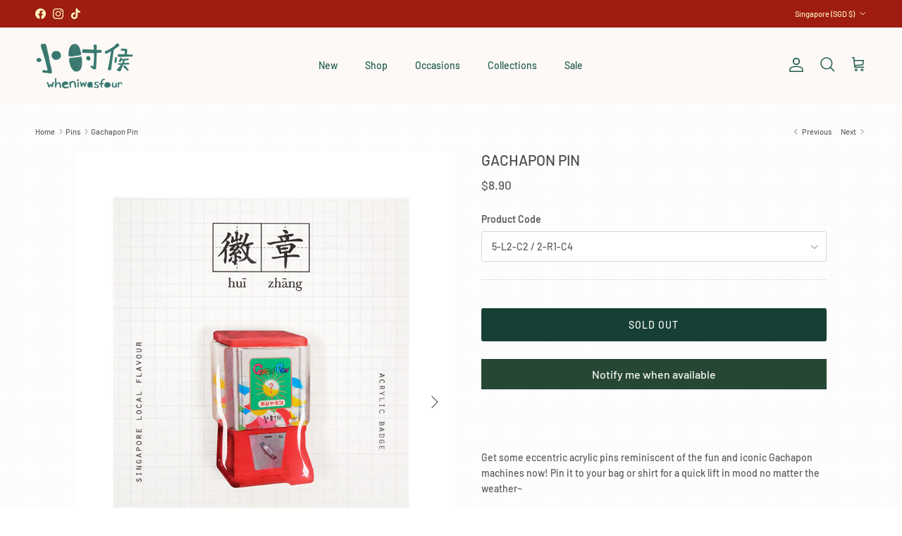

--- FILE ---
content_type: text/html; charset=utf-8
request_url: https://shop.wheniwasfour.com/collections/pins/products/gachapon-pin-1
body_size: 52692
content:
<!doctype html>
<html class="no-js" lang="en" dir="ltr">
<head><meta charset="utf-8">
<meta name="viewport" content="width=device-width,initial-scale=1">
<title>Gachapon Pin | Accessories | Wheniwasfour &ndash; wheniwasfour | 小时候</title><link rel="canonical" href="https://shop.wheniwasfour.com/products/gachapon-pin-1"><link rel="icon" href="//shop.wheniwasfour.com/cdn/shop/files/favicon2_f896e4e6-8a1d-46da-90ed-8120938ac05a.png?crop=center&height=48&v=1614732977&width=48" type="image/png">
  <link rel="apple-touch-icon" href="//shop.wheniwasfour.com/cdn/shop/files/favicon2_f896e4e6-8a1d-46da-90ed-8120938ac05a.png?crop=center&height=180&v=1614732977&width=180"><meta name="description" content="Get some eccentric acrylic pins reminiscent of the fun and iconic Gachapon machines now! Pin it to your bag or shirt for a quick lift in mood no matter the weather~"><meta property="og:site_name" content="wheniwasfour | 小时候">
<meta property="og:url" content="https://shop.wheniwasfour.com/products/gachapon-pin-1">
<meta property="og:title" content="Gachapon Pin | Accessories | Wheniwasfour">
<meta property="og:type" content="product">
<meta property="og:description" content="Get some eccentric acrylic pins reminiscent of the fun and iconic Gachapon machines now! Pin it to your bag or shirt for a quick lift in mood no matter the weather~"><meta property="og:image" content="http://shop.wheniwasfour.com/cdn/shop/products/gachapon-machine-childhood-memory-gift-pin.jpg?crop=center&height=1200&v=1597316862&width=1200">
  <meta property="og:image:secure_url" content="https://shop.wheniwasfour.com/cdn/shop/products/gachapon-machine-childhood-memory-gift-pin.jpg?crop=center&height=1200&v=1597316862&width=1200">
  <meta property="og:image:width" content="724">
  <meta property="og:image:height" content="945"><meta property="og:price:amount" content="8.90">
  <meta property="og:price:currency" content="SGD"><meta name="twitter:card" content="summary_large_image">
<meta name="twitter:title" content="Gachapon Pin | Accessories | Wheniwasfour">
<meta name="twitter:description" content="Get some eccentric acrylic pins reminiscent of the fun and iconic Gachapon machines now! Pin it to your bag or shirt for a quick lift in mood no matter the weather~">
<style>@font-face {
  font-family: Barlow;
  font-weight: 500;
  font-style: normal;
  font-display: fallback;
  src: url("//shop.wheniwasfour.com/cdn/fonts/barlow/barlow_n5.a193a1990790eba0cc5cca569d23799830e90f07.woff2") format("woff2"),
       url("//shop.wheniwasfour.com/cdn/fonts/barlow/barlow_n5.ae31c82169b1dc0715609b8cc6a610b917808358.woff") format("woff");
}
@font-face {
  font-family: Barlow;
  font-weight: 700;
  font-style: normal;
  font-display: fallback;
  src: url("//shop.wheniwasfour.com/cdn/fonts/barlow/barlow_n7.691d1d11f150e857dcbc1c10ef03d825bc378d81.woff2") format("woff2"),
       url("//shop.wheniwasfour.com/cdn/fonts/barlow/barlow_n7.4fdbb1cb7da0e2c2f88492243ffa2b4f91924840.woff") format("woff");
}
@font-face {
  font-family: Barlow;
  font-weight: 500;
  font-style: normal;
  font-display: fallback;
  src: url("//shop.wheniwasfour.com/cdn/fonts/barlow/barlow_n5.a193a1990790eba0cc5cca569d23799830e90f07.woff2") format("woff2"),
       url("//shop.wheniwasfour.com/cdn/fonts/barlow/barlow_n5.ae31c82169b1dc0715609b8cc6a610b917808358.woff") format("woff");
}
@font-face {
  font-family: Barlow;
  font-weight: 500;
  font-style: italic;
  font-display: fallback;
  src: url("//shop.wheniwasfour.com/cdn/fonts/barlow/barlow_i5.714d58286997b65cd479af615cfa9bb0a117a573.woff2") format("woff2"),
       url("//shop.wheniwasfour.com/cdn/fonts/barlow/barlow_i5.0120f77e6447d3b5df4bbec8ad8c2d029d87fb21.woff") format("woff");
}
@font-face {
  font-family: Barlow;
  font-weight: 700;
  font-style: italic;
  font-display: fallback;
  src: url("//shop.wheniwasfour.com/cdn/fonts/barlow/barlow_i7.50e19d6cc2ba5146fa437a5a7443c76d5d730103.woff2") format("woff2"),
       url("//shop.wheniwasfour.com/cdn/fonts/barlow/barlow_i7.47e9f98f1b094d912e6fd631cc3fe93d9f40964f.woff") format("woff");
}
@font-face {
  font-family: Barlow;
  font-weight: 500;
  font-style: normal;
  font-display: fallback;
  src: url("//shop.wheniwasfour.com/cdn/fonts/barlow/barlow_n5.a193a1990790eba0cc5cca569d23799830e90f07.woff2") format("woff2"),
       url("//shop.wheniwasfour.com/cdn/fonts/barlow/barlow_n5.ae31c82169b1dc0715609b8cc6a610b917808358.woff") format("woff");
}
@font-face {
  font-family: Trirong;
  font-weight: 700;
  font-style: normal;
  font-display: fallback;
  src: url("//shop.wheniwasfour.com/cdn/fonts/trirong/trirong_n7.a33ed6536f9a7c6d7a9d0b52e1e13fd44f544eff.woff2") format("woff2"),
       url("//shop.wheniwasfour.com/cdn/fonts/trirong/trirong_n7.cdb88d0f8e5c427b393745c8cdeb8bc085cbacff.woff") format("woff");
}
@font-face {
  font-family: Barlow;
  font-weight: 500;
  font-style: normal;
  font-display: fallback;
  src: url("//shop.wheniwasfour.com/cdn/fonts/barlow/barlow_n5.a193a1990790eba0cc5cca569d23799830e90f07.woff2") format("woff2"),
       url("//shop.wheniwasfour.com/cdn/fonts/barlow/barlow_n5.ae31c82169b1dc0715609b8cc6a610b917808358.woff") format("woff");
}
@font-face {
  font-family: Barlow;
  font-weight: 600;
  font-style: normal;
  font-display: fallback;
  src: url("//shop.wheniwasfour.com/cdn/fonts/barlow/barlow_n6.329f582a81f63f125e63c20a5a80ae9477df68e1.woff2") format("woff2"),
       url("//shop.wheniwasfour.com/cdn/fonts/barlow/barlow_n6.0163402e36247bcb8b02716880d0b39568412e9e.woff") format("woff");
}
:root {
  --page-container-width:          1600px;
  --reading-container-width:       720px;
  --divider-opacity:               0.14;
  --gutter-large:                  30px;
  --gutter-desktop:                20px;
  --gutter-mobile:                 16px;
  --section-padding:               50px;
  --larger-section-padding:        80px;
  --larger-section-padding-mobile: 60px;
  --largest-section-padding:       110px;
  --aos-animate-duration:          0.6s;

  --base-font-family:              Barlow, sans-serif;
  --base-font-weight:              500;
  --base-font-style:               normal;
  --heading-font-family:           Barlow, sans-serif;
  --heading-font-weight:           500;
  --heading-font-style:            normal;
  --heading-font-letter-spacing:   normal;
  --logo-font-family:              Trirong, serif;
  --logo-font-weight:              700;
  --logo-font-style:               normal;
  --nav-font-family:               Barlow, sans-serif;
  --nav-font-weight:               500;
  --nav-font-style:                normal;

  --base-text-size:14px;
  --base-line-height:              1.6;
  --input-text-size:16px;
  --smaller-text-size-1:11px;
  --smaller-text-size-2:14px;
  --smaller-text-size-3:11px;
  --smaller-text-size-4:10px;
  --larger-text-size:21px;
  --super-large-text-size:37px;
  --super-large-mobile-text-size:17px;
  --larger-mobile-text-size:17px;
  --logo-text-size:18px;--btn-letter-spacing: 0.08em;
    --btn-text-transform: uppercase;
    --button-text-size: 12px;
    --quickbuy-button-text-size: 12;
    --small-feature-link-font-size: 0.75em;
    --input-btn-padding-top:             1.2em;
    --input-btn-padding-bottom:          1.2em;--heading-text-transform:uppercase;
  --nav-text-size:                      14px;
  --mobile-menu-font-weight:            600;

  --body-bg-color:                      255 255 255;
  --bg-color:                           255 255 255;
  --body-text-color:                    92 92 92;
  --text-color:                         92 92 92;

  --header-text-col:                    #245c50;--header-text-hover-col:             var(--main-nav-link-hover-col);--header-bg-col:                     #fcf9f6;
  --heading-color:                     75 74 74;
  --body-heading-color:                75 74 74;
  --heading-divider-col:               rgba(0,0,0,0);

  --logo-col:                          #171717;
  --main-nav-bg:                       #fcf9f6;
  --main-nav-link-col:                 #5c5c5c;
  --main-nav-link-hover-col:           #c16452;
  --main-nav-link-featured-col:        #b61d0f;

  --link-color:                        193 100 82;
  --body-link-color:                   193 100 82;

  --btn-bg-color:                        22 64 54;
  --btn-bg-hover-color:                  92 92 92;
  --btn-border-color:                    22 64 54;
  --btn-border-hover-color:              92 92 92;
  --btn-text-color:                      252 249 246;
  --btn-text-hover-color:                252 249 246;--btn-alt-bg-color:                    22 64 54;
  --btn-alt-text-color:                  252 249 246;
  --btn-alt-border-color:                252 249 246;
  --btn-alt-border-hover-color:          252 249 246;--btn-ter-bg-color:                    235 235 235;
  --btn-ter-text-color:                  41 41 41;
  --btn-ter-bg-hover-color:              22 64 54;
  --btn-ter-text-hover-color:            252 249 246;--btn-border-radius: 3px;--color-scheme-default:                             #ffffff;
  --color-scheme-default-color:                       255 255 255;
  --color-scheme-default-text-color:                  92 92 92;
  --color-scheme-default-head-color:                  75 74 74;
  --color-scheme-default-link-color:                  193 100 82;
  --color-scheme-default-btn-text-color:              252 249 246;
  --color-scheme-default-btn-text-hover-color:        252 249 246;
  --color-scheme-default-btn-bg-color:                22 64 54;
  --color-scheme-default-btn-bg-hover-color:          92 92 92;
  --color-scheme-default-btn-border-color:            22 64 54;
  --color-scheme-default-btn-border-hover-color:      92 92 92;
  --color-scheme-default-btn-alt-text-color:          252 249 246;
  --color-scheme-default-btn-alt-bg-color:            22 64 54;
  --color-scheme-default-btn-alt-border-color:        252 249 246;
  --color-scheme-default-btn-alt-border-hover-color:  252 249 246;

  --color-scheme-1:                             #ffffff;
  --color-scheme-1-color:                       255 255 255;
  --color-scheme-1-text-color:                  92 92 92;
  --color-scheme-1-head-color:                  23 23 23;
  --color-scheme-1-link-color:                  193 100 82;
  --color-scheme-1-btn-text-color:              255 255 255;
  --color-scheme-1-btn-text-hover-color:        255 255 255;
  --color-scheme-1-btn-bg-color:                35 35 35;
  --color-scheme-1-btn-bg-hover-color:          0 0 0;
  --color-scheme-1-btn-border-color:            35 35 35;
  --color-scheme-1-btn-border-hover-color:      0 0 0;
  --color-scheme-1-btn-alt-text-color:          35 35 35;
  --color-scheme-1-btn-alt-bg-color:            255 255 255;
  --color-scheme-1-btn-alt-border-color:        35 35 35;
  --color-scheme-1-btn-alt-border-hover-color:  35 35 35;

  --color-scheme-2:                             #faf2e6;
  --color-scheme-2-color:                       250 242 230;
  --color-scheme-2-text-color:                  92 92 92;
  --color-scheme-2-head-color:                  23 23 23;
  --color-scheme-2-link-color:                  193 100 82;
  --color-scheme-2-btn-text-color:              255 255 255;
  --color-scheme-2-btn-text-hover-color:        255 255 255;
  --color-scheme-2-btn-bg-color:                35 35 35;
  --color-scheme-2-btn-bg-hover-color:          0 0 0;
  --color-scheme-2-btn-border-color:            35 35 35;
  --color-scheme-2-btn-border-hover-color:      0 0 0;
  --color-scheme-2-btn-alt-text-color:          35 35 35;
  --color-scheme-2-btn-alt-bg-color:            255 255 255;
  --color-scheme-2-btn-alt-border-color:        35 35 35;
  --color-scheme-2-btn-alt-border-hover-color:  35 35 35;

  /* Shop Pay payment terms */
  --payment-terms-background-color:    #ffffff;--quickbuy-bg: 255 255 255;--body-input-background-color:       rgb(var(--body-bg-color));
  --input-background-color:            rgb(var(--body-bg-color));
  --body-input-text-color:             var(--body-text-color);
  --input-text-color:                  var(--body-text-color);
  --body-input-border-color:           rgb(214, 214, 214);
  --input-border-color:                rgb(214, 214, 214);
  --input-border-color-hover:          rgb(165, 165, 165);
  --input-border-color-active:         rgb(92, 92, 92);

  --swatch-cross-svg:                  url("data:image/svg+xml,%3Csvg xmlns='http://www.w3.org/2000/svg' width='240' height='240' viewBox='0 0 24 24' fill='none' stroke='rgb(214, 214, 214)' stroke-width='0.09' preserveAspectRatio='none' %3E%3Cline x1='24' y1='0' x2='0' y2='24'%3E%3C/line%3E%3C/svg%3E");
  --swatch-cross-hover:                url("data:image/svg+xml,%3Csvg xmlns='http://www.w3.org/2000/svg' width='240' height='240' viewBox='0 0 24 24' fill='none' stroke='rgb(165, 165, 165)' stroke-width='0.09' preserveAspectRatio='none' %3E%3Cline x1='24' y1='0' x2='0' y2='24'%3E%3C/line%3E%3C/svg%3E");
  --swatch-cross-active:               url("data:image/svg+xml,%3Csvg xmlns='http://www.w3.org/2000/svg' width='240' height='240' viewBox='0 0 24 24' fill='none' stroke='rgb(92, 92, 92)' stroke-width='0.09' preserveAspectRatio='none' %3E%3Cline x1='24' y1='0' x2='0' y2='24'%3E%3C/line%3E%3C/svg%3E");

  --footer-divider-col:                rgba(0,0,0,0);
  --footer-text-col:                   92 92 92;
  --footer-heading-col:                92 92 92;
  --footer-bg:                         #f7f0e5;--product-label-overlay-justify: flex-start;--product-label-overlay-align: flex-start;--product-label-overlay-reduction-text:   #ffffff;
  --product-label-overlay-reduction-bg:     #c20000;
  --product-label-overlay-stock-text:       #ffffff;
  --product-label-overlay-stock-bg:         #3ea36a;
  --product-label-overlay-new-text:         #ffffff;
  --product-label-overlay-new-bg:           #c16452;
  --product-label-overlay-meta-text:        #ffffff;
  --product-label-overlay-meta-bg:          #bd2585;
  --product-label-sale-text:                #c20000;
  --product-label-sold-text:                #c20000;
  --product-label-preorder-text:            #3ea36a;

  --product-block-crop-align:               center;

  
  --product-block-price-align:              flex-start;
  --product-block-price-item-margin-start:  initial;
  --product-block-price-item-margin-end:    .5rem;
  

  --collection-block-image-position:   center center;

  --swatch-picker-image-size:          40px;
  --swatch-crop-align:                 center center;

  --image-overlay-text-color:          255 255 255;--image-overlay-bg:                  rgba(0, 0, 0, 0.12);
  --image-overlay-shadow-start:        rgb(0 0 0 / 0.16);
  --image-overlay-box-opacity:         0.88;--product-inventory-ok-box-color:            #f2faf0;
  --product-inventory-ok-text-color:           #108043;
  --product-inventory-ok-icon-box-fill-color:  #fff;
  --product-inventory-low-box-color:           #fcf1cd;
  --product-inventory-low-text-color:          #dd9a1a;
  --product-inventory-low-icon-box-fill-color: #fff;
  --product-inventory-low-text-color-channels: 16, 128, 67;
  --product-inventory-ok-text-color-channels:  221, 154, 26;

  --rating-star-color: 193 100 82;--overlay-align-left: start;
    --overlay-align-right: end;}html[dir=rtl] {
  --overlay-right-text-m-left: 0;
  --overlay-right-text-m-right: auto;
  --overlay-left-shadow-left-left: 15%;
  --overlay-left-shadow-left-right: -50%;
  --overlay-left-shadow-right-left: -85%;
  --overlay-left-shadow-right-right: 0;
}.image-overlay--bg-box .text-overlay .text-overlay__text {
    --image-overlay-box-bg: 255 255 255;
    --heading-color: var(--body-heading-color);
    --text-color: var(--body-text-color);
    --link-color: var(--body-link-color);
  }::selection {
    background: rgb(var(--body-heading-color));
    color: rgb(var(--body-bg-color));
  }
  ::-moz-selection {
    background: rgb(var(--body-heading-color));
    color: rgb(var(--body-bg-color));
  }body {
  background: rgb(var(--body-bg-color)) url('//shop.wheniwasfour.com/cdn/shop/files/custom_bg_grande_d7aab420-6f53-4729-8f78-b802b7daaeaf.png?v=1614732940&width=2048') repeat;
}.navigation .h1 {
  color: inherit !important;
}.use-color-scheme--default {
  --product-label-sale-text:           #c20000;
  --product-label-sold-text:           #c20000;
  --product-label-preorder-text:       #3ea36a;
  --input-background-color:            rgb(var(--body-bg-color));
  --input-text-color:                  var(--body-input-text-color);
  --input-border-color:                rgb(214, 214, 214);
  --input-border-color-hover:          rgb(165, 165, 165);
  --input-border-color-active:         rgb(92, 92, 92);
}</style>

  <link href="//shop.wheniwasfour.com/cdn/shop/t/33/assets/main.css?v=43422827842528680071742279682" rel="stylesheet" type="text/css" media="all" />
<link rel="preload" as="font" href="//shop.wheniwasfour.com/cdn/fonts/barlow/barlow_n5.a193a1990790eba0cc5cca569d23799830e90f07.woff2" type="font/woff2" crossorigin><link rel="preload" as="font" href="//shop.wheniwasfour.com/cdn/fonts/barlow/barlow_n5.a193a1990790eba0cc5cca569d23799830e90f07.woff2" type="font/woff2" crossorigin><script>
    document.documentElement.className = document.documentElement.className.replace('no-js', 'js');

    window.theme = {
      info: {
        name: 'Symmetry',
        version: '7.4.0'
      },
      device: {
        hasTouch: window.matchMedia('(any-pointer: coarse)').matches,
        hasHover: window.matchMedia('(hover: hover)').matches
      },
      mediaQueries: {
        md: '(min-width: 768px)',
        productMediaCarouselBreak: '(min-width: 1041px)'
      },
      routes: {
        base: 'https://shop.wheniwasfour.com',
        cart: '/cart',
        cartAdd: '/cart/add.js',
        cartUpdate: '/cart/update.js',
        predictiveSearch: '/search/suggest'
      },
      strings: {
        cartTermsConfirmation: "You must agree to the terms and conditions before continuing.",
        cartItemsQuantityError: "You can only add [QUANTITY] of this item to your cart.",
        generalSearchViewAll: "View all search results",
        noStock: "Sold out",
        noVariant: "Unavailable",
        productsProductChooseA: "Choose a",
        generalSearchPages: "Pages",
        generalSearchNoResultsWithoutTerms: "Sorry, we couldnʼt find any results",
        shippingCalculator: {
          singleRate: "There is one shipping rate for this destination:",
          multipleRates: "There are multiple shipping rates for this destination:",
          noRates: "We do not ship to this destination."
        }
      },
      settings: {
        moneyWithCurrencyFormat: "${{amount}} SGD",
        cartType: "drawer",
        afterAddToCart: "drawer",
        quickbuyStyle: "off",
        externalLinksNewTab: true,
        internalLinksSmoothScroll: true
      }
    }

    theme.inlineNavigationCheck = function() {
      var pageHeader = document.querySelector('.pageheader'),
          inlineNavContainer = pageHeader.querySelector('.logo-area__left__inner'),
          inlineNav = inlineNavContainer.querySelector('.navigation--left');
      if (inlineNav && getComputedStyle(inlineNav).display != 'none') {
        var inlineMenuCentered = document.querySelector('.pageheader--layout-inline-menu-center'),
            logoContainer = document.querySelector('.logo-area__middle__inner');
        if(inlineMenuCentered) {
          var rightWidth = document.querySelector('.logo-area__right__inner').clientWidth,
              middleWidth = logoContainer.clientWidth,
              logoArea = document.querySelector('.logo-area'),
              computedLogoAreaStyle = getComputedStyle(logoArea),
              logoAreaInnerWidth = logoArea.clientWidth - Math.ceil(parseFloat(computedLogoAreaStyle.paddingLeft)) - Math.ceil(parseFloat(computedLogoAreaStyle.paddingRight)),
              availableNavWidth = logoAreaInnerWidth - Math.max(rightWidth, middleWidth) * 2 - 40;
          inlineNavContainer.style.maxWidth = availableNavWidth + 'px';
        }

        var firstInlineNavLink = inlineNav.querySelector('.navigation__item:first-child'),
            lastInlineNavLink = inlineNav.querySelector('.navigation__item:last-child');
        if (lastInlineNavLink) {
          var inlineNavWidth = null;
          if(document.querySelector('html[dir=rtl]')) {
            inlineNavWidth = firstInlineNavLink.offsetLeft - lastInlineNavLink.offsetLeft + firstInlineNavLink.offsetWidth;
          } else {
            inlineNavWidth = lastInlineNavLink.offsetLeft - firstInlineNavLink.offsetLeft + lastInlineNavLink.offsetWidth;
          }
          if (inlineNavContainer.offsetWidth >= inlineNavWidth) {
            pageHeader.classList.add('pageheader--layout-inline-permitted');
            var tallLogo = logoContainer.clientHeight > lastInlineNavLink.clientHeight + 20;
            if (tallLogo) {
              inlineNav.classList.add('navigation--tight-underline');
            } else {
              inlineNav.classList.remove('navigation--tight-underline');
            }
          } else {
            pageHeader.classList.remove('pageheader--layout-inline-permitted');
          }
        }
      }
    };

    theme.setInitialHeaderHeightProperty = () => {
      const section = document.querySelector('.section-header');
      if (section) {
        document.documentElement.style.setProperty('--theme-header-height', Math.ceil(section.clientHeight) + 'px');
      }
    };
  </script>

  <script src="//shop.wheniwasfour.com/cdn/shop/t/33/assets/main.js?v=74462154655922143831742279682" defer></script>
    <script src="//shop.wheniwasfour.com/cdn/shop/t/33/assets/animate-on-scroll.js?v=15249566486942820451742279681" defer></script>
    <link href="//shop.wheniwasfour.com/cdn/shop/t/33/assets/animate-on-scroll.css?v=116824741000487223811742279681" rel="stylesheet" type="text/css" media="all" />
  

  <script>window.performance && window.performance.mark && window.performance.mark('shopify.content_for_header.start');</script><meta id="shopify-digital-wallet" name="shopify-digital-wallet" content="/1587624/digital_wallets/dialog">
<meta name="shopify-checkout-api-token" content="c4879fc2770beb3e1a1acccb5f90aec3">
<meta id="in-context-paypal-metadata" data-shop-id="1587624" data-venmo-supported="false" data-environment="production" data-locale="en_US" data-paypal-v4="true" data-currency="SGD">
<link rel="alternate" type="application/json+oembed" href="https://shop.wheniwasfour.com/products/gachapon-pin-1.oembed">
<script async="async" src="/checkouts/internal/preloads.js?locale=en-SG"></script>
<script id="shopify-features" type="application/json">{"accessToken":"c4879fc2770beb3e1a1acccb5f90aec3","betas":["rich-media-storefront-analytics"],"domain":"shop.wheniwasfour.com","predictiveSearch":true,"shopId":1587624,"locale":"en"}</script>
<script>var Shopify = Shopify || {};
Shopify.shop = "wheniwasfour.myshopify.com";
Shopify.locale = "en";
Shopify.currency = {"active":"SGD","rate":"1.0"};
Shopify.country = "SG";
Shopify.theme = {"name":"18 March Symmetry transp...","id":149480341747,"schema_name":"Symmetry","schema_version":"7.4.0","theme_store_id":568,"role":"main"};
Shopify.theme.handle = "null";
Shopify.theme.style = {"id":null,"handle":null};
Shopify.cdnHost = "shop.wheniwasfour.com/cdn";
Shopify.routes = Shopify.routes || {};
Shopify.routes.root = "/";</script>
<script type="module">!function(o){(o.Shopify=o.Shopify||{}).modules=!0}(window);</script>
<script>!function(o){function n(){var o=[];function n(){o.push(Array.prototype.slice.apply(arguments))}return n.q=o,n}var t=o.Shopify=o.Shopify||{};t.loadFeatures=n(),t.autoloadFeatures=n()}(window);</script>
<script id="shop-js-analytics" type="application/json">{"pageType":"product"}</script>
<script defer="defer" async type="module" src="//shop.wheniwasfour.com/cdn/shopifycloud/shop-js/modules/v2/client.init-shop-cart-sync_C5BV16lS.en.esm.js"></script>
<script defer="defer" async type="module" src="//shop.wheniwasfour.com/cdn/shopifycloud/shop-js/modules/v2/chunk.common_CygWptCX.esm.js"></script>
<script type="module">
  await import("//shop.wheniwasfour.com/cdn/shopifycloud/shop-js/modules/v2/client.init-shop-cart-sync_C5BV16lS.en.esm.js");
await import("//shop.wheniwasfour.com/cdn/shopifycloud/shop-js/modules/v2/chunk.common_CygWptCX.esm.js");

  window.Shopify.SignInWithShop?.initShopCartSync?.({"fedCMEnabled":true,"windoidEnabled":true});

</script>
<script>(function() {
  var isLoaded = false;
  function asyncLoad() {
    if (isLoaded) return;
    isLoaded = true;
    var urls = ["https:\/\/popup.lifterapps.com\/js\/modal.js?shop=wheniwasfour.myshopify.com","\/\/shopify.privy.com\/widget.js?shop=wheniwasfour.myshopify.com","\/\/d1liekpayvooaz.cloudfront.net\/apps\/customizery\/customizery.js?shop=wheniwasfour.myshopify.com","https:\/\/chimpstatic.com\/mcjs-connected\/js\/users\/282d004f8169bbdb1632af258\/6f15fc72b26fa2e79ae41adba.js?shop=wheniwasfour.myshopify.com","\/\/static.zotabox.com\/6\/1\/6189c9621190dd93d9eee5b1d1dacb3f\/widgets.js?shop=wheniwasfour.myshopify.com","https:\/\/cdn-loyalty.yotpo.com\/loader\/Dc2yzPrNye3-jlyVg-ty_Q.js?shop=wheniwasfour.myshopify.com","https:\/\/static.mailerlite.com\/data\/a\/1186\/1186000\/universal_g9m2l3c7r8_load.js?shop=wheniwasfour.myshopify.com","https:\/\/shopify.covet.pics\/covet-pics-widget-inject.js?shop=wheniwasfour.myshopify.com","https:\/\/d1639lhkj5l89m.cloudfront.net\/js\/storefront\/uppromote.js?shop=wheniwasfour.myshopify.com","https:\/\/cdn.s3.pop-convert.com\/pcjs.production.min.js?unique_id=wheniwasfour.myshopify.com\u0026shop=wheniwasfour.myshopify.com","https:\/\/script.pop-convert.com\/new-micro\/production.pc.min.js?unique_id=wheniwasfour.myshopify.com\u0026shop=wheniwasfour.myshopify.com","https:\/\/a.mailmunch.co\/widgets\/site-665491-43c9a47147a7fa1aaaf13a96df153c07507d6fb0.js?shop=wheniwasfour.myshopify.com"];
    for (var i = 0; i < urls.length; i++) {
      var s = document.createElement('script');
      s.type = 'text/javascript';
      s.async = true;
      s.src = urls[i];
      var x = document.getElementsByTagName('script')[0];
      x.parentNode.insertBefore(s, x);
    }
  };
  if(window.attachEvent) {
    window.attachEvent('onload', asyncLoad);
  } else {
    window.addEventListener('load', asyncLoad, false);
  }
})();</script>
<script id="__st">var __st={"a":1587624,"offset":28800,"reqid":"96ba19a1-1b98-444b-9962-db381e4b6685-1768711056","pageurl":"shop.wheniwasfour.com\/collections\/pins\/products\/gachapon-pin-1","u":"6e728ca74d2f","p":"product","rtyp":"product","rid":4381103685711};</script>
<script>window.ShopifyPaypalV4VisibilityTracking = true;</script>
<script id="captcha-bootstrap">!function(){'use strict';const t='contact',e='account',n='new_comment',o=[[t,t],['blogs',n],['comments',n],[t,'customer']],c=[[e,'customer_login'],[e,'guest_login'],[e,'recover_customer_password'],[e,'create_customer']],r=t=>t.map((([t,e])=>`form[action*='/${t}']:not([data-nocaptcha='true']) input[name='form_type'][value='${e}']`)).join(','),a=t=>()=>t?[...document.querySelectorAll(t)].map((t=>t.form)):[];function s(){const t=[...o],e=r(t);return a(e)}const i='password',u='form_key',d=['recaptcha-v3-token','g-recaptcha-response','h-captcha-response',i],f=()=>{try{return window.sessionStorage}catch{return}},m='__shopify_v',_=t=>t.elements[u];function p(t,e,n=!1){try{const o=window.sessionStorage,c=JSON.parse(o.getItem(e)),{data:r}=function(t){const{data:e,action:n}=t;return t[m]||n?{data:e,action:n}:{data:t,action:n}}(c);for(const[e,n]of Object.entries(r))t.elements[e]&&(t.elements[e].value=n);n&&o.removeItem(e)}catch(o){console.error('form repopulation failed',{error:o})}}const l='form_type',E='cptcha';function T(t){t.dataset[E]=!0}const w=window,h=w.document,L='Shopify',v='ce_forms',y='captcha';let A=!1;((t,e)=>{const n=(g='f06e6c50-85a8-45c8-87d0-21a2b65856fe',I='https://cdn.shopify.com/shopifycloud/storefront-forms-hcaptcha/ce_storefront_forms_captcha_hcaptcha.v1.5.2.iife.js',D={infoText:'Protected by hCaptcha',privacyText:'Privacy',termsText:'Terms'},(t,e,n)=>{const o=w[L][v],c=o.bindForm;if(c)return c(t,g,e,D).then(n);var r;o.q.push([[t,g,e,D],n]),r=I,A||(h.body.append(Object.assign(h.createElement('script'),{id:'captcha-provider',async:!0,src:r})),A=!0)});var g,I,D;w[L]=w[L]||{},w[L][v]=w[L][v]||{},w[L][v].q=[],w[L][y]=w[L][y]||{},w[L][y].protect=function(t,e){n(t,void 0,e),T(t)},Object.freeze(w[L][y]),function(t,e,n,w,h,L){const[v,y,A,g]=function(t,e,n){const i=e?o:[],u=t?c:[],d=[...i,...u],f=r(d),m=r(i),_=r(d.filter((([t,e])=>n.includes(e))));return[a(f),a(m),a(_),s()]}(w,h,L),I=t=>{const e=t.target;return e instanceof HTMLFormElement?e:e&&e.form},D=t=>v().includes(t);t.addEventListener('submit',(t=>{const e=I(t);if(!e)return;const n=D(e)&&!e.dataset.hcaptchaBound&&!e.dataset.recaptchaBound,o=_(e),c=g().includes(e)&&(!o||!o.value);(n||c)&&t.preventDefault(),c&&!n&&(function(t){try{if(!f())return;!function(t){const e=f();if(!e)return;const n=_(t);if(!n)return;const o=n.value;o&&e.removeItem(o)}(t);const e=Array.from(Array(32),(()=>Math.random().toString(36)[2])).join('');!function(t,e){_(t)||t.append(Object.assign(document.createElement('input'),{type:'hidden',name:u})),t.elements[u].value=e}(t,e),function(t,e){const n=f();if(!n)return;const o=[...t.querySelectorAll(`input[type='${i}']`)].map((({name:t})=>t)),c=[...d,...o],r={};for(const[a,s]of new FormData(t).entries())c.includes(a)||(r[a]=s);n.setItem(e,JSON.stringify({[m]:1,action:t.action,data:r}))}(t,e)}catch(e){console.error('failed to persist form',e)}}(e),e.submit())}));const S=(t,e)=>{t&&!t.dataset[E]&&(n(t,e.some((e=>e===t))),T(t))};for(const o of['focusin','change'])t.addEventListener(o,(t=>{const e=I(t);D(e)&&S(e,y())}));const B=e.get('form_key'),M=e.get(l),P=B&&M;t.addEventListener('DOMContentLoaded',(()=>{const t=y();if(P)for(const e of t)e.elements[l].value===M&&p(e,B);[...new Set([...A(),...v().filter((t=>'true'===t.dataset.shopifyCaptcha))])].forEach((e=>S(e,t)))}))}(h,new URLSearchParams(w.location.search),n,t,e,['guest_login'])})(!0,!0)}();</script>
<script integrity="sha256-4kQ18oKyAcykRKYeNunJcIwy7WH5gtpwJnB7kiuLZ1E=" data-source-attribution="shopify.loadfeatures" defer="defer" src="//shop.wheniwasfour.com/cdn/shopifycloud/storefront/assets/storefront/load_feature-a0a9edcb.js" crossorigin="anonymous"></script>
<script data-source-attribution="shopify.dynamic_checkout.dynamic.init">var Shopify=Shopify||{};Shopify.PaymentButton=Shopify.PaymentButton||{isStorefrontPortableWallets:!0,init:function(){window.Shopify.PaymentButton.init=function(){};var t=document.createElement("script");t.src="https://shop.wheniwasfour.com/cdn/shopifycloud/portable-wallets/latest/portable-wallets.en.js",t.type="module",document.head.appendChild(t)}};
</script>
<script data-source-attribution="shopify.dynamic_checkout.buyer_consent">
  function portableWalletsHideBuyerConsent(e){var t=document.getElementById("shopify-buyer-consent"),n=document.getElementById("shopify-subscription-policy-button");t&&n&&(t.classList.add("hidden"),t.setAttribute("aria-hidden","true"),n.removeEventListener("click",e))}function portableWalletsShowBuyerConsent(e){var t=document.getElementById("shopify-buyer-consent"),n=document.getElementById("shopify-subscription-policy-button");t&&n&&(t.classList.remove("hidden"),t.removeAttribute("aria-hidden"),n.addEventListener("click",e))}window.Shopify?.PaymentButton&&(window.Shopify.PaymentButton.hideBuyerConsent=portableWalletsHideBuyerConsent,window.Shopify.PaymentButton.showBuyerConsent=portableWalletsShowBuyerConsent);
</script>
<script data-source-attribution="shopify.dynamic_checkout.cart.bootstrap">document.addEventListener("DOMContentLoaded",(function(){function t(){return document.querySelector("shopify-accelerated-checkout-cart, shopify-accelerated-checkout")}if(t())Shopify.PaymentButton.init();else{new MutationObserver((function(e,n){t()&&(Shopify.PaymentButton.init(),n.disconnect())})).observe(document.body,{childList:!0,subtree:!0})}}));
</script>
<link id="shopify-accelerated-checkout-styles" rel="stylesheet" media="screen" href="https://shop.wheniwasfour.com/cdn/shopifycloud/portable-wallets/latest/accelerated-checkout-backwards-compat.css" crossorigin="anonymous">
<style id="shopify-accelerated-checkout-cart">
        #shopify-buyer-consent {
  margin-top: 1em;
  display: inline-block;
  width: 100%;
}

#shopify-buyer-consent.hidden {
  display: none;
}

#shopify-subscription-policy-button {
  background: none;
  border: none;
  padding: 0;
  text-decoration: underline;
  font-size: inherit;
  cursor: pointer;
}

#shopify-subscription-policy-button::before {
  box-shadow: none;
}

      </style>
<script id="sections-script" data-sections="related-products" defer="defer" src="//shop.wheniwasfour.com/cdn/shop/t/33/compiled_assets/scripts.js?v=1880"></script>
<script>window.performance && window.performance.mark && window.performance.mark('shopify.content_for_header.end');</script>
<!-- CC Custom Head Start --><!-- CC Custom Head End --><!-- BEGIN app block: shopify://apps/uppromote-affiliate/blocks/message-bar/64c32457-930d-4cb9-9641-e24c0d9cf1f4 -->

<style>
    body {
        transition: padding-top .2s;
    }
    .scaaf-message-bar {
        --primary-text-color: ;
        --secondary-text-color: ;
        --primary-bg-color: ;
        --secondary-bg-color: ;
        --primary-text-size: px;
        --secondary-text-size: px;
        text-align: center;
        display: block;
        width: 100%;
        padding: 10px;
        animation-duration: .5s;
        animation-name: fadeIn;
        position: absolute;
        top: 0;
        left: 0;
        width: 100%;
        z-index: 10;
    }

    .scaaf-message-bar-content {
        margin: 0;
        padding: 0;
    }

    .scaaf-message-bar[data-layout=referring] {
        background-color: var(--primary-bg-color);
        color: var(--primary-text-color);
        font-size: var(--primary-text-size);
    }

    .scaaf-message-bar[data-layout=direct] {
        background-color: var(--secondary-bg-color);
        color: var(--secondary-text-color);
        font-size: var(--secondary-text-size);
    }

</style>

<script type="text/javascript">
    (function() {
        let container, contentContainer
        const settingTag = document.querySelector('script#uppromote-message-bar-setting')

        if (!settingTag || !settingTag.textContent) {
            return
        }

        const setting = JSON.parse(settingTag.textContent)
        if (!setting.referral_enable) {
            return
        }

        const getCookie = (cName) => {
            let name = cName + '='
            let decodedCookie = decodeURIComponent(document.cookie)
            let ca = decodedCookie.split(';')
            for (let i = 0; i < ca.length; i++) {
                let c = ca[i]
                while (c.charAt(0) === ' ') {
                    c = c.substring(1)
                }
                if (c.indexOf(name) === 0) {
                    return c.substring(name.length, c.length)
                }
            }

            return null
        }

        function renderContainer() {
            container = document.createElement('div')
            container.classList.add('scaaf-message-bar')
            contentContainer = document.createElement('p')
            contentContainer.classList.add('scaaf-message-bar-content')
            container.append(contentContainer)
        }

        function calculateLayout() {
            const height = container.scrollHeight

            function onMouseMove() {
                document.body.style.paddingTop = `${height}px`
                document.body.removeEventListener('mousemove', onMouseMove)
                document.body.removeEventListener('touchstart', onMouseMove)
            }

            document.body.addEventListener('mousemove', onMouseMove)
            document.body.addEventListener('touchstart', onMouseMove)
        }

        renderContainer()

        function fillDirectContent() {
            if (!setting.not_referral_enable) {
                return
            }
            container.dataset.layout = 'direct'
            contentContainer.textContent = setting.not_referral_content
            document.body.prepend(container)
            calculateLayout()
        }

        function prepareForReferring() {
            contentContainer.textContent = 'Loading'
            contentContainer.style.visibility = 'hidden'
            document.body.prepend(container)
            calculateLayout()
        }

        function fillReferringContent(aff) {
            container.dataset.layout = 'referring'
            contentContainer.textContent = setting.referral_content
                .replaceAll('{affiliate_name}', aff.name)
                .replaceAll('{company}', aff.company)
                .replaceAll('{affiliate_firstname}', aff.first_name)
                .replaceAll('{personal_detail}', aff.personal_detail)
            contentContainer.style.visibility = 'visible'
        }

        function safeJsonParse (str) {
            if (!str) return null;
            try {
                return JSON.parse(str);
            } catch {
                return null;
            }
        }

        function renderFromCookie(affiliateID) {
            if (!affiliateID) {
                fillDirectContent()
                return
            }

            prepareForReferring()

            let info
            const raw = getCookie('_up_a_info')

            try {
                if (raw) {
                    info = safeJsonParse(raw)
                }
            } catch {
                console.warn('Affiliate info (_up_a_info) is invalid JSON', raw)
                fillDirectContent()
                return
            }

            if (!info) {
                fillDirectContent()
                return
            }

            const aff = {
                company: info.company || '',
                name: (info.first_name || '') + ' ' + (info.last_name || ''),
                first_name: info.first_name || '',
                personal_detail: getCookie('scaaf_pd') || ''
            }

            fillReferringContent(aff)
        }

        function paintMessageBar() {
            if (!document.body) {
                return requestAnimationFrame(paintMessageBar)
            }

            const urlParams = new URLSearchParams(window.location.search)
            const scaRef = urlParams.get("sca_ref")
            const urlAffiliateID = scaRef ? scaRef.split('.')[0] + '' : null
            const cookieAffiliateID = getCookie('up_uppromote_aid')
            const isReferralLink = !!scaRef

            if (!isReferralLink) {
                if (cookieAffiliateID) {
                    renderFromCookie(cookieAffiliateID)
                    return
                }
                fillDirectContent()
                return
            }

            if (cookieAffiliateID === urlAffiliateID) {
                renderFromCookie(cookieAffiliateID)
                return
            }

            const lastClick = Number(getCookie('up_uppromote_lc') || 0)
            const diffMinuteFromNow = (Date.now() - lastClick) / (60 * 1000)
            if (diffMinuteFromNow <= 1) {
                renderFromCookie(cookieAffiliateID)
                return
            }

            let waited = 0
            const MAX_WAIT = 5000
            const INTERVAL = 300

            const timer = setInterval(() => {
                const newCookieID = getCookie('up_uppromote_aid')
                const isStillThatAffiliate = newCookieID === urlAffiliateID
                const isReceived = localStorage.getItem('up_uppromote_received') === '1'
                let isLoadedAffiliateInfoDone = !!safeJsonParse(getCookie('_up_a_info'))

                if (isReceived && isStillThatAffiliate && isLoadedAffiliateInfoDone) {
                    clearInterval(timer)
                    renderFromCookie(newCookieID)
                    return
                }

                waited += INTERVAL
                if (waited >= MAX_WAIT) {
                    clearInterval(timer)
                    fillDirectContent()
                }
            }, INTERVAL)
        }

        requestAnimationFrame(paintMessageBar)
    })()
</script>


<!-- END app block --><!-- BEGIN app block: shopify://apps/hulk-form-builder/blocks/app-embed/b6b8dd14-356b-4725-a4ed-77232212b3c3 --><!-- BEGIN app snippet: hulkapps-formbuilder-theme-ext --><script type="text/javascript">
  
  if (typeof window.formbuilder_customer != "object") {
        window.formbuilder_customer = {}
  }

  window.hulkFormBuilder = {
    form_data: {"form_dk67vQLIJXXOrQyN0XYl1g":{"uuid":"dk67vQLIJXXOrQyN0XYl1g","form_name":"Wholesale","form_data":{"div_back_gradient_1":"#fff","div_back_gradient_2":"#fff","back_color":"#fff","form_title":"","form_submit":"Submit","after_submit":"hideAndmessage","after_submit_msg":"","captcha_enable":"yes","label_style":"blockLabels","input_border_radius":"2","back_type":"transparent","input_back_color":"#fff","input_back_color_hover":"#fff","back_shadow":"none","label_font_clr":"#333333","input_font_clr":"#333333","button_align":"fullBtn","button_clr":"#fff","button_back_clr":"#283123","button_border_radius":"2","form_width":"800px","form_border_size":"2","form_border_clr":"#ffffff","form_border_radius":"1","label_font_size":"14","input_font_size":"12","button_font_size":"16","form_padding":"35","input_border_color":"#ccc","input_border_color_hover":"#ccc","btn_border_clr":"#333333","btn_border_size":"1","form_name":"Wholesale","":"hi@wheniwasfour.com","form_emails":"hi@wheniwasfour.com","admin_email_subject":"New form submission received.","admin_email_message":"Hi [first-name of store owner],\u003cbr\u003eSomeone just submitted a response to your form.\u003cbr\u003ePlease find the details below:","form_access_message":"\u003cp\u003ePlease login to access the form\u003cbr\u003eDo not have an account? Create account\u003c\/p\u003e","notification_email_send":true,"capture_form_submission_counts":"no","custom_count_number":"","captcha_honeypot":"no","label_font_family":"DM Mono","form_description":"\u003cp\u003eIf you think that our products are suitable for your market, we love to hear from you and build a relationship. Please let us know more about you by filling up the form below.\u003c\/p\u003e\n","form_banner_alignment":"center","formElements":[{"type":"text","position":0,"label":"Name","customClass":"","halfwidth":"no","Conditions":{},"required":"yes","centerfield":"no","page_number":1},{"type":"email","position":1,"label":"Email","required":"yes","email_confirm":"yes","Conditions":{},"page_number":1},{"Conditions":{},"type":"phone","position":2,"label":"Phone Number","default_country_code":"Singapore +65","page_number":1},{"Conditions":{},"type":"url","position":3,"label":"Company URL","required":"yes","page_number":1},{"Conditions":{},"type":"textarea","position":4,"label":"Company Address","page_number":1},{"Conditions":{},"type":"textarea","position":5,"label":"Products Interested In","page_number":1},{"type":"textarea","position":6,"label":"Message","required":"yes","Conditions":{},"page_number":1}]},"is_spam_form":false,"shop_uuid":"h48EbyFCFzd7sb6C6XFRYA","shop_timezone":"Asia\/Singapore","shop_id":134046,"shop_is_after_submit_enabled":false,"shop_shopify_plan":"professional","shop_shopify_domain":"wheniwasfour.myshopify.com","shop_remove_watermark":false,"shop_created_at":"2025-04-16T21:23:22.605-05:00"}},
    shop_data: {"shop_h48EbyFCFzd7sb6C6XFRYA":{"shop_uuid":"h48EbyFCFzd7sb6C6XFRYA","shop_timezone":"Asia\/Singapore","shop_id":134046,"shop_is_after_submit_enabled":false,"shop_shopify_plan":"Shopify","shop_shopify_domain":"wheniwasfour.myshopify.com","shop_created_at":"2025-04-16T21:23:22.605-05:00","is_skip_metafield":false,"shop_deleted":false,"shop_disabled":false}},
    settings_data: {"shop_settings":{"shop_customise_msgs":[],"default_customise_msgs":{"is_required":"is required","thank_you":"Thank you! The form was submitted successfully.","processing":"Processing...","valid_data":"Please provide valid data","valid_email":"Provide valid email format","valid_tags":"HTML Tags are not allowed","valid_phone":"Provide valid phone number","valid_captcha":"Please provide valid captcha response","valid_url":"Provide valid URL","only_number_alloud":"Provide valid number in","number_less":"must be less than","number_more":"must be more than","image_must_less":"Image must be less than 20MB","image_number":"Images allowed","image_extension":"Invalid extension! Please provide image file","error_image_upload":"Error in image upload. Please try again.","error_file_upload":"Error in file upload. Please try again.","your_response":"Your response","error_form_submit":"Error occur.Please try again after sometime.","email_submitted":"Form with this email is already submitted","invalid_email_by_zerobounce":"The email address you entered appears to be invalid. Please check it and try again.","download_file":"Download file","card_details_invalid":"Your card details are invalid","card_details":"Card details","please_enter_card_details":"Please enter card details","card_number":"Card number","exp_mm":"Exp MM","exp_yy":"Exp YY","crd_cvc":"CVV","payment_value":"Payment amount","please_enter_payment_amount":"Please enter payment amount","address1":"Address line 1","address2":"Address line 2","city":"City","province":"Province","zipcode":"Zip code","country":"Country","blocked_domain":"This form does not accept addresses from","file_must_less":"File must be less than 20MB","file_extension":"Invalid extension! Please provide file","only_file_number_alloud":"files allowed","previous":"Previous","next":"Next","must_have_a_input":"Please enter at least one field.","please_enter_required_data":"Please enter required data","atleast_one_special_char":"Include at least one special character","atleast_one_lowercase_char":"Include at least one lowercase character","atleast_one_uppercase_char":"Include at least one uppercase character","atleast_one_number":"Include at least one number","must_have_8_chars":"Must have 8 characters long","be_between_8_and_12_chars":"Be between 8 and 12 characters long","please_select":"Please Select","phone_submitted":"Form with this phone number is already submitted","user_res_parse_error":"Error while submitting the form","valid_same_values":"values must be same","product_choice_clear_selection":"Clear Selection","picture_choice_clear_selection":"Clear Selection","remove_all_for_file_image_upload":"Remove All","invalid_file_type_for_image_upload":"You can't upload files of this type.","invalid_file_type_for_signature_upload":"You can't upload files of this type.","max_files_exceeded_for_file_upload":"You can not upload any more files.","max_files_exceeded_for_image_upload":"You can not upload any more files.","file_already_exist":"File already uploaded","max_limit_exceed":"You have added the maximum number of text fields.","cancel_upload_for_file_upload":"Cancel upload","cancel_upload_for_image_upload":"Cancel upload","cancel_upload_for_signature_upload":"Cancel upload"},"shop_blocked_domains":[]}},
    features_data: {"shop_plan_features":{"shop_plan_features":["unlimited-forms","full-design-customization","export-form-submissions","multiple-recipients-for-form-submissions","multiple-admin-notifications","enable-captcha","unlimited-file-uploads","save-submitted-form-data","set-auto-response-message","conditional-logic","form-banner","save-as-draft-facility","include-user-response-in-admin-email","disable-form-submission","file-upload"]}},
    shop: null,
    shop_id: null,
    plan_features: null,
    validateDoubleQuotes: false,
    assets: {
      extraFunctions: "https://cdn.shopify.com/extensions/019bb5ee-ec40-7527-955d-c1b8751eb060/form-builder-by-hulkapps-50/assets/extra-functions.js",
      extraStyles: "https://cdn.shopify.com/extensions/019bb5ee-ec40-7527-955d-c1b8751eb060/form-builder-by-hulkapps-50/assets/extra-styles.css",
      bootstrapStyles: "https://cdn.shopify.com/extensions/019bb5ee-ec40-7527-955d-c1b8751eb060/form-builder-by-hulkapps-50/assets/theme-app-extension-bootstrap.css"
    },
    translations: {
      htmlTagNotAllowed: "HTML Tags are not allowed",
      sqlQueryNotAllowed: "SQL Queries are not allowed",
      doubleQuoteNotAllowed: "Double quotes are not allowed",
      vorwerkHttpWwwNotAllowed: "The words \u0026#39;http\u0026#39; and \u0026#39;www\u0026#39; are not allowed. Please remove them and try again.",
      maxTextFieldsReached: "You have added the maximum number of text fields.",
      avoidNegativeWords: "Avoid negative words: Don\u0026#39;t use negative words in your contact message.",
      customDesignOnly: "This form is for custom designs requests. For general inquiries please contact our team at info@stagheaddesigns.com",
      zerobounceApiErrorMsg: "We couldn\u0026#39;t verify your email due to a technical issue. Please try again later.",
    }

  }

  

  window.FbThemeAppExtSettingsHash = {}
  
</script><!-- END app snippet --><!-- END app block --><!-- BEGIN app block: shopify://apps/vitals/blocks/app-embed/aeb48102-2a5a-4f39-bdbd-d8d49f4e20b8 --><link rel="preconnect" href="https://appsolve.io/" /><link rel="preconnect" href="https://cdn-sf.vitals.app/" /><script data-ver="58" id="vtlsAebData" class="notranslate">window.vtlsLiquidData = window.vtlsLiquidData || {};window.vtlsLiquidData.buildId = 56137;

window.vtlsLiquidData.apiHosts = {
	...window.vtlsLiquidData.apiHosts,
	"1": "https://appsolve.io"
};
	window.vtlsLiquidData.moduleSettings = {"7":[],"9":[],"14":{"45":6,"46":8,"47":10,"48":12,"49":8,"51":true,"52":true,"112":"dark","113":"bottom","198":"fafafa","199":"888888","200":"363636","201":"636363","202":"636363","203":14,"205":13,"206":460,"207":9,"222":false,"223":true,"353":"from","354":"purchased","355":"Someone","419":"second","420":"seconds","421":"minute","422":"minutes","423":"hour","424":"hours","433":"ago","458":"","474":"standard","475":"rounded_picture","490":false,"497":"added to cart","498":false,"499":false,"500":10,"501":"##count## people added this product to cart today:","515":"San Francisco, CA","557":false,"589":"00a332","799":60,"802":1,"807":"day","808":"days"},"31":[],"45":{"357":"Pre-Order Now","358":"Ships in 2 weeks.","408":"Pre-order","559":true},"46":{"368":"Hurry! Only {{ stock }} units left in stock!","369":5,"370":false,"371":"Hurry! Inventory is running low.","372":"333333","373":"e1e1e1","374":"ff3d12","375":"edd728","909":"{}","1087":0},"48":{"469":true,"491":true,"588":true,"595":false,"603":"","605":"","606":".vitals-discounts {\n    font-size: 16px!important;\n}\n\n.vtl-ub-vd-widget__item.vtl-ub-vd-svg-badge svg { \n    width:unset!important; \n    height: unset!important;\n}","781":true,"783":1,"876":0,"1076":true,"1105":0,"1198":false},"53":{"636":"4b8e15","637":"ffffff","638":0,"639":5,"640":"You save:","642":"Out of stock","643":"This item:","644":"Total Price:","645":true,"646":"Add to cart","647":"for","648":"with","649":"off","650":"each","651":"Buy","652":"Subtotal","653":"Discount","654":"Old price","655":0,"656":0,"657":0,"658":0,"659":"ffffff","660":14,"661":"center","671":"000000","702":"Quantity","731":"and","733":0,"734":"362e94","735":"8e86ed","736":true,"737":true,"738":true,"739":"right","740":60,"741":"Free of charge","742":"Free","743":"Claim gift","744":"1,2,4,5","750":"Gift","762":"Discount","763":false,"773":"Your product has been added to the cart.","786":"save","848":"ffffff","849":"f6f6f6","850":"4f4f4f","851":"Per item:","895":"eceeef","1007":"Pick another","1010":"{}","1012":true,"1028":"Other customers loved this offer","1029":"Add to order\t","1030":"Added to order","1031":"Check out","1032":1,"1033":"{}","1035":"See more","1036":"See less","1037":"{\"productCard\":{\"traits\":{\"boxShadow\":{\"default\":\"2px 2px 10px rgba(0,0,0,.1)\"}}}}","1077":"%","1083":"Check out","1085":100,"1086":"cd1900","1091":10,"1092":1,"1093":"{}","1164":"Free shipping","1188":"light","1190":"center","1191":"light","1192":"square"},"59":{"929":"Notify me when available","930":"Notify me when back in stock","931":"Enter your contact information below to receive a notification as soon as the desired product is back in stock.","932":"","933":"Notify me when available","934":"stop_selling","947":"{\"button\":{\"traits\":{\"filledBackgroundColor\":{\"default\":\"#264734\"}}},\"modal\":{\"traits\":{\"buttonBackgroundColor\":{\"default\":\"#264734\"}}}}","981":false,"983":"E-mail","984":"Invalid email address","985":"Thank you for subscribing","986":"You are all set to receive a notification as soon as the product becomes available again.","987":"SMS","988":"Something went wrong","989":"Please try to subscribe again.","991":"Invalid phone number","993":"Phone number","1006":"Phone number should contain only digits","1106":false}};

window.vtlsLiquidData.shopThemeName = "Symmetry";window.vtlsLiquidData.settingTranslation = {"14":{"353":{"en":"from"},"354":{"en":"purchased"},"355":{"en":"Someone"},"419":{"en":"second"},"420":{"en":"seconds"},"421":{"en":"minute"},"422":{"en":"minutes"},"423":{"en":"hour"},"424":{"en":"hours"},"433":{"en":"ago"},"497":{"en":"added to cart"},"501":{"en":"##count## people added this product to cart today:"},"515":{"en":"San Francisco, CA"},"808":{"en":"days"},"807":{"en":"day"}},"45":{"357":{"en":"Pre-Order Now"},"358":{"en":"Ships in 2 weeks."},"408":{"en":"Pre-order"}},"46":{"368":{"en":"Hurry! Only {{ stock }} units left in stock!"},"371":{"en":"Hurry! Inventory is running low."}},"53":{"640":{"en":"You save:"},"642":{"en":"Out of stock"},"643":{"en":"This item:"},"644":{"en":"Total Price:"},"646":{"en":"Add to cart"},"647":{"en":"for"},"648":{"en":"with"},"649":{"en":"off"},"650":{"en":"each"},"651":{"en":"Buy"},"652":{"en":"Subtotal"},"653":{"en":"Discount"},"654":{"en":"Old price"},"702":{"en":"Quantity"},"731":{"en":"and"},"741":{"en":"Free of charge"},"742":{"en":"Free"},"743":{"en":"Claim gift"},"750":{"en":"Gift"},"762":{"en":"Discount"},"773":{"en":"Your product has been added to the cart."},"786":{"en":"save"},"851":{"en":"Per item:"},"1007":{"en":"Pick another"},"1028":{"en":"Other customers loved this offer"},"1029":{"en":"Add to order\t"},"1030":{"en":"Added to order"},"1031":{"en":"Check out"},"1035":{"en":"See more"},"1036":{"en":"See less"},"1083":{"en":"Check out"},"1164":{"en":"Free shipping"},"1167":{"en":"Unavailable"}},"59":{"929":{"en":"Notify me when available"},"930":{"en":"Notify me when back in stock"},"931":{"en":"Enter your contact information below to receive a notification as soon as the desired product is back in stock."},"932":{"en":""},"933":{"en":"Notify me when available"},"985":{"en":"Thank you for subscribing"},"986":{"en":"You are all set to receive a notification as soon as the product becomes available again."},"987":{"en":"SMS"},"988":{"en":"Something went wrong"},"989":{"en":"Please try to subscribe again."},"983":{"en":"E-mail"},"984":{"en":"Invalid email address"},"991":{"en":"Invalid phone number"},"993":{"en":"Phone number"},"1006":{"en":"Phone number should contain only digits"}}};window.vtlsLiquidData.ubOfferTypes={"1":[1,2],"2":[1,2],"3":[1,2,6]};window.vtlsLiquidData.usesFunctions=true;window.vtlsLiquidData.shopSettings={};window.vtlsLiquidData.shopSettings.cartType="drawer";window.vtlsLiquidData.spat="e8689df27bb4d7a7d6efe75059bde5e5";window.vtlsLiquidData.shopInfo={id:1587624,domain:"shop.wheniwasfour.com",shopifyDomain:"wheniwasfour.myshopify.com",primaryLocaleIsoCode: "en",defaultCurrency:"SGD",enabledCurrencies:["AED","ALL","AMD","ANG","AUD","AWG","AZN","BAM","BBD","BDT","BIF","BND","BOB","BSD","BWP","BZD","CAD","CDF","CHF","CNY","CRC","CVE","CZK","DJF","DKK","DOP","DZD","EGP","ETB","EUR","FJD","FKP","GBP","GMD","GNF","GTQ","GYD","HKD","HNL","HUF","IDR","ILS","INR","ISK","JMD","JPY","KES","KGS","KHR","KMF","KRW","KYD","KZT","LAK","LBP","LKR","MAD","MDL","MKD","MMK","MNT","MOP","MUR","MVR","MWK","MYR","NGN","NIO","NPR","NZD","PEN","PGK","PHP","PKR","PLN","PYG","QAR","RON","RSD","RWF","SAR","SBD","SEK","SGD","SHP","SLL","STD","THB","TJS","TOP","TTD","TWD","TZS","UAH","UGX","USD","UYU","UZS","VND","VUV","WST","XAF","XCD","XOF","XPF","YER"],moneyFormat:"${{amount}}",moneyWithCurrencyFormat:"${{amount}} SGD",appId:"1",appName:"Vitals",};window.vtlsLiquidData.acceptedScopes = {"1":[26,25,27,28,29,30,31,32,33,34,35,36,37,38,22,2,8,14,20,24,16,18,10,13,21,4,11,1,7,3,19,23,15,17,9,12,49,51,46,47,50,52,48,53]};window.vtlsLiquidData.product = {"id": 4381103685711,"available": false,"title": "Gachapon Pin","handle": "gachapon-pin-1","vendor": "wheniwasfour | 小时候","type": "Accessories","tags": ["Gachapon","Nostalgic","pin","Singapore","singapore souvenirs","souvenir"],"description": "1","featured_image":{"src": "//shop.wheniwasfour.com/cdn/shop/products/gachapon-machine-childhood-memory-gift-pin.jpg?v=1597316862","aspect_ratio": "0.7661375661375661"},"collectionIds": [7494600,262032556111,402126700787,7498386,7622306,73289039984,9934445],"variants": [{"id": 31335757578319,"title": "5-L2-C2 \/ 2-R1-C4","option1": "5-L2-C2 \/ 2-R1-C4","option2": null,"option3": null,"price": 890,"compare_at_price": 0,"available": false,"image":null,"featured_media_id":null,"is_preorderable":0,"is_inventory_tracked":true,"has_inventory":false,"inventory_quantity": -1}],"options": [{"name": "Product Code"}],"metafields": {"reviews": {}}};window.vtlsLiquidData.collection = {
	"allProductsCount": 64,
	"productsCount": 64,
	"productsSize": 50
};window.vtlsLiquidData.cacheKeys = [1663743402,1732612549,1756981148,1763061679,1663743402,0,0,0 ];</script><script id="vtlsAebDynamicFunctions" class="notranslate">window.vtlsLiquidData = window.vtlsLiquidData || {};window.vtlsLiquidData.dynamicFunctions = ({$,vitalsGet,vitalsSet,VITALS_GET_$_DESCRIPTION,VITALS_GET_$_END_SECTION,VITALS_GET_$_ATC_FORM,VITALS_GET_$_ATC_BUTTON,submit_button,form_add_to_cart,cartItemVariantId,VITALS_EVENT_CART_UPDATED,VITALS_EVENT_DISCOUNTS_LOADED,VITALS_EVENT_RENDER_CAROUSEL_STARS,VITALS_EVENT_RENDER_COLLECTION_STARS,VITALS_EVENT_SMART_BAR_RENDERED,VITALS_EVENT_SMART_BAR_CLOSED,VITALS_EVENT_TABS_RENDERED,VITALS_EVENT_VARIANT_CHANGED,VITALS_EVENT_ATC_BUTTON_FOUND,VITALS_IS_MOBILE,VITALS_PAGE_TYPE,VITALS_APPEND_CSS,VITALS_HOOK__CAN_EXECUTE_CHECKOUT,VITALS_HOOK__GET_CUSTOM_CHECKOUT_URL_PARAMETERS,VITALS_HOOK__GET_CUSTOM_VARIANT_SELECTOR,VITALS_HOOK__GET_IMAGES_DEFAULT_SIZE,VITALS_HOOK__ON_CLICK_CHECKOUT_BUTTON,VITALS_HOOK__DONT_ACCELERATE_CHECKOUT,VITALS_HOOK__ON_ATC_STAY_ON_THE_SAME_PAGE,VITALS_HOOK__CAN_EXECUTE_ATC,VITALS_FLAG__IGNORE_VARIANT_ID_FROM_URL,VITALS_FLAG__UPDATE_ATC_BUTTON_REFERENCE,VITALS_FLAG__UPDATE_CART_ON_CHECKOUT,VITALS_FLAG__USE_CAPTURE_FOR_ATC_BUTTON,VITALS_FLAG__USE_FIRST_ATC_SPAN_FOR_PRE_ORDER,VITALS_FLAG__USE_HTML_FOR_STICKY_ATC_BUTTON,VITALS_FLAG__STOP_EXECUTION,VITALS_FLAG__USE_CUSTOM_COLLECTION_FILTER_DROPDOWN,VITALS_FLAG__PRE_ORDER_START_WITH_OBSERVER,VITALS_FLAG__PRE_ORDER_OBSERVER_DELAY,VITALS_FLAG__ON_CHECKOUT_CLICK_USE_CAPTURE_EVENT,handle,}) => {return {"147": {"location":"form","locator":"after"},"686": {"location":"description","locator":"before"},"687": {"location":"description","locator":"before"},"946": {"location":"description","locator":"before"},};};</script><script id="vtlsAebDocumentInjectors" class="notranslate">window.vtlsLiquidData = window.vtlsLiquidData || {};window.vtlsLiquidData.documentInjectors = ({$,vitalsGet,vitalsSet,VITALS_IS_MOBILE,VITALS_APPEND_CSS}) => {const documentInjectors = {};documentInjectors["1"]={};documentInjectors["1"]["d"]=[];documentInjectors["1"]["d"]["0"]={};documentInjectors["1"]["d"]["0"]["a"]=null;documentInjectors["1"]["d"]["0"]["s"]=".description";documentInjectors["1"]["d"]["1"]={};documentInjectors["1"]["d"]["1"]["a"]=null;documentInjectors["1"]["d"]["1"]["s"]=".product-description.rte";documentInjectors["2"]={};documentInjectors["2"]["d"]=[];documentInjectors["2"]["d"]["0"]={};documentInjectors["2"]["d"]["0"]["a"]={"e":"container","l":"after"};documentInjectors["2"]["d"]["0"]["s"]=".container \u003e #shopify-section-product-template \u003e div \u003e .product-detail";documentInjectors["2"]["d"]["1"]={};documentInjectors["2"]["d"]["1"]["a"]={"l":"after"};documentInjectors["2"]["d"]["1"]["s"]=".product-info";documentInjectors["2"]["d"]["2"]={};documentInjectors["2"]["d"]["2"]["a"]={"l":"after"};documentInjectors["2"]["d"]["2"]["s"]="#content[role=\"main\"]";documentInjectors["3"]={};documentInjectors["3"]["d"]=[];documentInjectors["3"]["d"]["0"]={};documentInjectors["3"]["d"]["0"]["a"]={"last":true};documentInjectors["3"]["d"]["0"]["s"]="h2.subtotal.h1-style";documentInjectors["3"]["d"]["0"]["js"]=function(left_subtotal, right_subtotal, cart_html) { var vitalsDiscountsDiv = ".vitals-discounts";
if ($(vitalsDiscountsDiv).length === 0) {
$('h2.subtotal.h1-style').last().html(cart_html);
}

};documentInjectors["3"]["d"]["1"]={};documentInjectors["3"]["d"]["1"]["a"]=null;documentInjectors["3"]["d"]["1"]["s"]=".subtotal";documentInjectors["3"]["d"]["1"]["js"]=function(left_subtotal, right_subtotal, cart_html) { var vitalsDiscountsDiv = ".vitals-discounts";
if ($(vitalsDiscountsDiv).length === 0) {
$('.subtotal').html(cart_html);
}

};documentInjectors["12"]={};documentInjectors["12"]["d"]=[];documentInjectors["12"]["d"]["0"]={};documentInjectors["12"]["d"]["0"]["a"]=[];documentInjectors["12"]["d"]["0"]["s"]="form[action*=\"\/cart\/add\"]:visible:not([id*=\"product-form-installment\"]):not([id*=\"product-installment-form\"]):not(.vtls-exclude-atc-injector *)";documentInjectors["11"]={};documentInjectors["11"]["d"]=[];documentInjectors["11"]["d"]["0"]={};documentInjectors["11"]["d"]["0"]["a"]={"ctx":"inside","last":false};documentInjectors["11"]["d"]["0"]["s"]="[type=\"submit\"]:not(.swym-button)";documentInjectors["15"]={};documentInjectors["15"]["d"]=[];documentInjectors["15"]["d"]["0"]={};documentInjectors["15"]["d"]["0"]["a"]=[];documentInjectors["15"]["d"]["0"]["s"]="form[action*=\"\/cart\"] .cart-item-list .cart-item__description .cart-item__title a[href*=\"\/products\"][href*=\"?variant={{variant_id}}\"]";return documentInjectors;};</script><script id="vtlsAebBundle" src="https://cdn-sf.vitals.app/assets/js/bundle-4704581e33bb4865958f8a444b506d2e.js" async></script>

<!-- END app block --><!-- BEGIN app block: shopify://apps/microsoft-clarity/blocks/clarity_js/31c3d126-8116-4b4a-8ba1-baeda7c4aeea -->
<script type="text/javascript">
  (function (c, l, a, r, i, t, y) {
    c[a] = c[a] || function () { (c[a].q = c[a].q || []).push(arguments); };
    t = l.createElement(r); t.async = 1; t.src = "https://www.clarity.ms/tag/" + i + "?ref=shopify";
    y = l.getElementsByTagName(r)[0]; y.parentNode.insertBefore(t, y);

    c.Shopify.loadFeatures([{ name: "consent-tracking-api", version: "0.1" }], error => {
      if (error) {
        console.error("Error loading Shopify features:", error);
        return;
      }

      c[a]('consentv2', {
        ad_Storage: c.Shopify.customerPrivacy.marketingAllowed() ? "granted" : "denied",
        analytics_Storage: c.Shopify.customerPrivacy.analyticsProcessingAllowed() ? "granted" : "denied",
      });
    });

    l.addEventListener("visitorConsentCollected", function (e) {
      c[a]('consentv2', {
        ad_Storage: e.detail.marketingAllowed ? "granted" : "denied",
        analytics_Storage: e.detail.analyticsAllowed ? "granted" : "denied",
      });
    });
  })(window, document, "clarity", "script", "uf764l76j3");
</script>



<!-- END app block --><!-- BEGIN app block: shopify://apps/uppromote-affiliate/blocks/customer-referral/64c32457-930d-4cb9-9641-e24c0d9cf1f4 --><link rel="preload" href="https://cdn.shopify.com/extensions/019bc4a6-eb4b-7d07-80ed-0d44dde74f8b/app-105/assets/customer-referral.css" as="style" onload="this.onload=null;this.rel='stylesheet'">
<script>
  document.addEventListener("DOMContentLoaded", function () {
    const params = new URLSearchParams(window.location.search);
    if (params.has('sca_ref') || params.has('sca_crp')) {
      document.body.setAttribute('is-affiliate-link', '');
    }
  });
</script>


<!-- END app block --><!-- BEGIN app block: shopify://apps/yotpo-loyalty-rewards/blocks/loader-app-embed-block/2f9660df-5018-4e02-9868-ee1fb88d6ccd -->
    <script src="https://cdn-widgetsrepository.yotpo.com/v1/loader/Dc2yzPrNye3-jlyVg-ty_Q" async></script>




<!-- END app block --><!-- BEGIN app block: shopify://apps/microsoft-clarity/blocks/brandAgents_js/31c3d126-8116-4b4a-8ba1-baeda7c4aeea -->





<!-- END app block --><script src="https://cdn.shopify.com/extensions/019bb5ee-ec40-7527-955d-c1b8751eb060/form-builder-by-hulkapps-50/assets/form-builder-script.js" type="text/javascript" defer="defer"></script>
<script src="https://cdn.shopify.com/extensions/019bc4a6-eb4b-7d07-80ed-0d44dde74f8b/app-105/assets/customer-referral.js" type="text/javascript" defer="defer"></script>
<script src="https://cdn.shopify.com/extensions/019b440c-f490-7d6e-a16d-2a26887d90a0/pdf-invoice-customizer-1-115/assets/invoice_download_embed.js" type="text/javascript" defer="defer"></script>
<link href="https://cdn.shopify.com/extensions/019b440c-f490-7d6e-a16d-2a26887d90a0/pdf-invoice-customizer-1-115/assets/style.css" rel="stylesheet" type="text/css" media="all">
<script src="https://cdn.shopify.com/extensions/019a9cc4-a781-7c6f-a0b8-708bf879b257/bundles-42/assets/simple-bundles-v2.min.js" type="text/javascript" defer="defer"></script>
<script src="https://cdn.shopify.com/extensions/019b440c-f490-7d6e-a16d-2a26887d90a0/pdf-invoice-customizer-1-115/assets/create_draft_order.js" type="text/javascript" defer="defer"></script>
<link href="https://cdn.shopify.com/extensions/019b440c-f490-7d6e-a16d-2a26887d90a0/pdf-invoice-customizer-1-115/assets/create_draft_order.css" rel="stylesheet" type="text/css" media="all">
<script src="https://cdn.shopify.com/extensions/019b440c-f490-7d6e-a16d-2a26887d90a0/pdf-invoice-customizer-1-115/assets/refund_download_embed.js" type="text/javascript" defer="defer"></script>
<link href="https://monorail-edge.shopifysvc.com" rel="dns-prefetch">
<script>(function(){if ("sendBeacon" in navigator && "performance" in window) {try {var session_token_from_headers = performance.getEntriesByType('navigation')[0].serverTiming.find(x => x.name == '_s').description;} catch {var session_token_from_headers = undefined;}var session_cookie_matches = document.cookie.match(/_shopify_s=([^;]*)/);var session_token_from_cookie = session_cookie_matches && session_cookie_matches.length === 2 ? session_cookie_matches[1] : "";var session_token = session_token_from_headers || session_token_from_cookie || "";function handle_abandonment_event(e) {var entries = performance.getEntries().filter(function(entry) {return /monorail-edge.shopifysvc.com/.test(entry.name);});if (!window.abandonment_tracked && entries.length === 0) {window.abandonment_tracked = true;var currentMs = Date.now();var navigation_start = performance.timing.navigationStart;var payload = {shop_id: 1587624,url: window.location.href,navigation_start,duration: currentMs - navigation_start,session_token,page_type: "product"};window.navigator.sendBeacon("https://monorail-edge.shopifysvc.com/v1/produce", JSON.stringify({schema_id: "online_store_buyer_site_abandonment/1.1",payload: payload,metadata: {event_created_at_ms: currentMs,event_sent_at_ms: currentMs}}));}}window.addEventListener('pagehide', handle_abandonment_event);}}());</script>
<script id="web-pixels-manager-setup">(function e(e,d,r,n,o){if(void 0===o&&(o={}),!Boolean(null===(a=null===(i=window.Shopify)||void 0===i?void 0:i.analytics)||void 0===a?void 0:a.replayQueue)){var i,a;window.Shopify=window.Shopify||{};var t=window.Shopify;t.analytics=t.analytics||{};var s=t.analytics;s.replayQueue=[],s.publish=function(e,d,r){return s.replayQueue.push([e,d,r]),!0};try{self.performance.mark("wpm:start")}catch(e){}var l=function(){var e={modern:/Edge?\/(1{2}[4-9]|1[2-9]\d|[2-9]\d{2}|\d{4,})\.\d+(\.\d+|)|Firefox\/(1{2}[4-9]|1[2-9]\d|[2-9]\d{2}|\d{4,})\.\d+(\.\d+|)|Chrom(ium|e)\/(9{2}|\d{3,})\.\d+(\.\d+|)|(Maci|X1{2}).+ Version\/(15\.\d+|(1[6-9]|[2-9]\d|\d{3,})\.\d+)([,.]\d+|)( \(\w+\)|)( Mobile\/\w+|) Safari\/|Chrome.+OPR\/(9{2}|\d{3,})\.\d+\.\d+|(CPU[ +]OS|iPhone[ +]OS|CPU[ +]iPhone|CPU IPhone OS|CPU iPad OS)[ +]+(15[._]\d+|(1[6-9]|[2-9]\d|\d{3,})[._]\d+)([._]\d+|)|Android:?[ /-](13[3-9]|1[4-9]\d|[2-9]\d{2}|\d{4,})(\.\d+|)(\.\d+|)|Android.+Firefox\/(13[5-9]|1[4-9]\d|[2-9]\d{2}|\d{4,})\.\d+(\.\d+|)|Android.+Chrom(ium|e)\/(13[3-9]|1[4-9]\d|[2-9]\d{2}|\d{4,})\.\d+(\.\d+|)|SamsungBrowser\/([2-9]\d|\d{3,})\.\d+/,legacy:/Edge?\/(1[6-9]|[2-9]\d|\d{3,})\.\d+(\.\d+|)|Firefox\/(5[4-9]|[6-9]\d|\d{3,})\.\d+(\.\d+|)|Chrom(ium|e)\/(5[1-9]|[6-9]\d|\d{3,})\.\d+(\.\d+|)([\d.]+$|.*Safari\/(?![\d.]+ Edge\/[\d.]+$))|(Maci|X1{2}).+ Version\/(10\.\d+|(1[1-9]|[2-9]\d|\d{3,})\.\d+)([,.]\d+|)( \(\w+\)|)( Mobile\/\w+|) Safari\/|Chrome.+OPR\/(3[89]|[4-9]\d|\d{3,})\.\d+\.\d+|(CPU[ +]OS|iPhone[ +]OS|CPU[ +]iPhone|CPU IPhone OS|CPU iPad OS)[ +]+(10[._]\d+|(1[1-9]|[2-9]\d|\d{3,})[._]\d+)([._]\d+|)|Android:?[ /-](13[3-9]|1[4-9]\d|[2-9]\d{2}|\d{4,})(\.\d+|)(\.\d+|)|Mobile Safari.+OPR\/([89]\d|\d{3,})\.\d+\.\d+|Android.+Firefox\/(13[5-9]|1[4-9]\d|[2-9]\d{2}|\d{4,})\.\d+(\.\d+|)|Android.+Chrom(ium|e)\/(13[3-9]|1[4-9]\d|[2-9]\d{2}|\d{4,})\.\d+(\.\d+|)|Android.+(UC? ?Browser|UCWEB|U3)[ /]?(15\.([5-9]|\d{2,})|(1[6-9]|[2-9]\d|\d{3,})\.\d+)\.\d+|SamsungBrowser\/(5\.\d+|([6-9]|\d{2,})\.\d+)|Android.+MQ{2}Browser\/(14(\.(9|\d{2,})|)|(1[5-9]|[2-9]\d|\d{3,})(\.\d+|))(\.\d+|)|K[Aa][Ii]OS\/(3\.\d+|([4-9]|\d{2,})\.\d+)(\.\d+|)/},d=e.modern,r=e.legacy,n=navigator.userAgent;return n.match(d)?"modern":n.match(r)?"legacy":"unknown"}(),u="modern"===l?"modern":"legacy",c=(null!=n?n:{modern:"",legacy:""})[u],f=function(e){return[e.baseUrl,"/wpm","/b",e.hashVersion,"modern"===e.buildTarget?"m":"l",".js"].join("")}({baseUrl:d,hashVersion:r,buildTarget:u}),m=function(e){var d=e.version,r=e.bundleTarget,n=e.surface,o=e.pageUrl,i=e.monorailEndpoint;return{emit:function(e){var a=e.status,t=e.errorMsg,s=(new Date).getTime(),l=JSON.stringify({metadata:{event_sent_at_ms:s},events:[{schema_id:"web_pixels_manager_load/3.1",payload:{version:d,bundle_target:r,page_url:o,status:a,surface:n,error_msg:t},metadata:{event_created_at_ms:s}}]});if(!i)return console&&console.warn&&console.warn("[Web Pixels Manager] No Monorail endpoint provided, skipping logging."),!1;try{return self.navigator.sendBeacon.bind(self.navigator)(i,l)}catch(e){}var u=new XMLHttpRequest;try{return u.open("POST",i,!0),u.setRequestHeader("Content-Type","text/plain"),u.send(l),!0}catch(e){return console&&console.warn&&console.warn("[Web Pixels Manager] Got an unhandled error while logging to Monorail."),!1}}}}({version:r,bundleTarget:l,surface:e.surface,pageUrl:self.location.href,monorailEndpoint:e.monorailEndpoint});try{o.browserTarget=l,function(e){var d=e.src,r=e.async,n=void 0===r||r,o=e.onload,i=e.onerror,a=e.sri,t=e.scriptDataAttributes,s=void 0===t?{}:t,l=document.createElement("script"),u=document.querySelector("head"),c=document.querySelector("body");if(l.async=n,l.src=d,a&&(l.integrity=a,l.crossOrigin="anonymous"),s)for(var f in s)if(Object.prototype.hasOwnProperty.call(s,f))try{l.dataset[f]=s[f]}catch(e){}if(o&&l.addEventListener("load",o),i&&l.addEventListener("error",i),u)u.appendChild(l);else{if(!c)throw new Error("Did not find a head or body element to append the script");c.appendChild(l)}}({src:f,async:!0,onload:function(){if(!function(){var e,d;return Boolean(null===(d=null===(e=window.Shopify)||void 0===e?void 0:e.analytics)||void 0===d?void 0:d.initialized)}()){var d=window.webPixelsManager.init(e)||void 0;if(d){var r=window.Shopify.analytics;r.replayQueue.forEach((function(e){var r=e[0],n=e[1],o=e[2];d.publishCustomEvent(r,n,o)})),r.replayQueue=[],r.publish=d.publishCustomEvent,r.visitor=d.visitor,r.initialized=!0}}},onerror:function(){return m.emit({status:"failed",errorMsg:"".concat(f," has failed to load")})},sri:function(e){var d=/^sha384-[A-Za-z0-9+/=]+$/;return"string"==typeof e&&d.test(e)}(c)?c:"",scriptDataAttributes:o}),m.emit({status:"loading"})}catch(e){m.emit({status:"failed",errorMsg:(null==e?void 0:e.message)||"Unknown error"})}}})({shopId: 1587624,storefrontBaseUrl: "https://shop.wheniwasfour.com",extensionsBaseUrl: "https://extensions.shopifycdn.com/cdn/shopifycloud/web-pixels-manager",monorailEndpoint: "https://monorail-edge.shopifysvc.com/unstable/produce_batch",surface: "storefront-renderer",enabledBetaFlags: ["2dca8a86"],webPixelsConfigList: [{"id":"1767506163","configuration":"{\"projectId\":\"uf764l76j3\"}","eventPayloadVersion":"v1","runtimeContext":"STRICT","scriptVersion":"737156edc1fafd4538f270df27821f1c","type":"APP","apiClientId":240074326017,"privacyPurposes":[],"capabilities":["advanced_dom_events"],"dataSharingAdjustments":{"protectedCustomerApprovalScopes":["read_customer_personal_data"]}},{"id":"1666810099","configuration":"{\"shopId\":\"73483\",\"env\":\"production\",\"metaData\":\"[]\"}","eventPayloadVersion":"v1","runtimeContext":"STRICT","scriptVersion":"8e11013497942cd9be82d03af35714e6","type":"APP","apiClientId":2773553,"privacyPurposes":[],"dataSharingAdjustments":{"protectedCustomerApprovalScopes":["read_customer_address","read_customer_email","read_customer_name","read_customer_personal_data","read_customer_phone"]}},{"id":"441057523","configuration":"{\"pixelCode\":\"CGJ627RC77U47AKF72FG\"}","eventPayloadVersion":"v1","runtimeContext":"STRICT","scriptVersion":"22e92c2ad45662f435e4801458fb78cc","type":"APP","apiClientId":4383523,"privacyPurposes":["ANALYTICS","MARKETING","SALE_OF_DATA"],"dataSharingAdjustments":{"protectedCustomerApprovalScopes":["read_customer_address","read_customer_email","read_customer_name","read_customer_personal_data","read_customer_phone"]}},{"id":"230293747","configuration":"{\"pixel_id\":\"345683816720801\",\"pixel_type\":\"facebook_pixel\",\"metaapp_system_user_token\":\"-\"}","eventPayloadVersion":"v1","runtimeContext":"OPEN","scriptVersion":"ca16bc87fe92b6042fbaa3acc2fbdaa6","type":"APP","apiClientId":2329312,"privacyPurposes":["ANALYTICS","MARKETING","SALE_OF_DATA"],"dataSharingAdjustments":{"protectedCustomerApprovalScopes":["read_customer_address","read_customer_email","read_customer_name","read_customer_personal_data","read_customer_phone"]}},{"id":"55902451","eventPayloadVersion":"v1","runtimeContext":"LAX","scriptVersion":"1","type":"CUSTOM","privacyPurposes":["MARKETING"],"name":"Meta pixel (migrated)"},{"id":"74514675","eventPayloadVersion":"v1","runtimeContext":"LAX","scriptVersion":"1","type":"CUSTOM","privacyPurposes":["ANALYTICS"],"name":"Google Analytics tag (migrated)"},{"id":"shopify-app-pixel","configuration":"{}","eventPayloadVersion":"v1","runtimeContext":"STRICT","scriptVersion":"0450","apiClientId":"shopify-pixel","type":"APP","privacyPurposes":["ANALYTICS","MARKETING"]},{"id":"shopify-custom-pixel","eventPayloadVersion":"v1","runtimeContext":"LAX","scriptVersion":"0450","apiClientId":"shopify-pixel","type":"CUSTOM","privacyPurposes":["ANALYTICS","MARKETING"]}],isMerchantRequest: false,initData: {"shop":{"name":"wheniwasfour | 小时候","paymentSettings":{"currencyCode":"SGD"},"myshopifyDomain":"wheniwasfour.myshopify.com","countryCode":"SG","storefrontUrl":"https:\/\/shop.wheniwasfour.com"},"customer":null,"cart":null,"checkout":null,"productVariants":[{"price":{"amount":8.9,"currencyCode":"SGD"},"product":{"title":"Gachapon Pin","vendor":"wheniwasfour | 小时候","id":"4381103685711","untranslatedTitle":"Gachapon Pin","url":"\/products\/gachapon-pin-1","type":"Accessories"},"id":"31335757578319","image":{"src":"\/\/shop.wheniwasfour.com\/cdn\/shop\/products\/gachapon-machine-childhood-memory-gift-pin.jpg?v=1597316862"},"sku":"1417041","title":"5-L2-C2 \/ 2-R1-C4","untranslatedTitle":"5-L2-C2 \/ 2-R1-C4"}],"purchasingCompany":null},},"https://shop.wheniwasfour.com/cdn","fcfee988w5aeb613cpc8e4bc33m6693e112",{"modern":"","legacy":""},{"shopId":"1587624","storefrontBaseUrl":"https:\/\/shop.wheniwasfour.com","extensionBaseUrl":"https:\/\/extensions.shopifycdn.com\/cdn\/shopifycloud\/web-pixels-manager","surface":"storefront-renderer","enabledBetaFlags":"[\"2dca8a86\"]","isMerchantRequest":"false","hashVersion":"fcfee988w5aeb613cpc8e4bc33m6693e112","publish":"custom","events":"[[\"page_viewed\",{}],[\"product_viewed\",{\"productVariant\":{\"price\":{\"amount\":8.9,\"currencyCode\":\"SGD\"},\"product\":{\"title\":\"Gachapon Pin\",\"vendor\":\"wheniwasfour | 小时候\",\"id\":\"4381103685711\",\"untranslatedTitle\":\"Gachapon Pin\",\"url\":\"\/products\/gachapon-pin-1\",\"type\":\"Accessories\"},\"id\":\"31335757578319\",\"image\":{\"src\":\"\/\/shop.wheniwasfour.com\/cdn\/shop\/products\/gachapon-machine-childhood-memory-gift-pin.jpg?v=1597316862\"},\"sku\":\"1417041\",\"title\":\"5-L2-C2 \/ 2-R1-C4\",\"untranslatedTitle\":\"5-L2-C2 \/ 2-R1-C4\"}}]]"});</script><script>
  window.ShopifyAnalytics = window.ShopifyAnalytics || {};
  window.ShopifyAnalytics.meta = window.ShopifyAnalytics.meta || {};
  window.ShopifyAnalytics.meta.currency = 'SGD';
  var meta = {"product":{"id":4381103685711,"gid":"gid:\/\/shopify\/Product\/4381103685711","vendor":"wheniwasfour | 小时候","type":"Accessories","handle":"gachapon-pin-1","variants":[{"id":31335757578319,"price":890,"name":"Gachapon Pin - 5-L2-C2 \/ 2-R1-C4","public_title":"5-L2-C2 \/ 2-R1-C4","sku":"1417041"}],"remote":false},"page":{"pageType":"product","resourceType":"product","resourceId":4381103685711,"requestId":"96ba19a1-1b98-444b-9962-db381e4b6685-1768711056"}};
  for (var attr in meta) {
    window.ShopifyAnalytics.meta[attr] = meta[attr];
  }
</script>
<script class="analytics">
  (function () {
    var customDocumentWrite = function(content) {
      var jquery = null;

      if (window.jQuery) {
        jquery = window.jQuery;
      } else if (window.Checkout && window.Checkout.$) {
        jquery = window.Checkout.$;
      }

      if (jquery) {
        jquery('body').append(content);
      }
    };

    var hasLoggedConversion = function(token) {
      if (token) {
        return document.cookie.indexOf('loggedConversion=' + token) !== -1;
      }
      return false;
    }

    var setCookieIfConversion = function(token) {
      if (token) {
        var twoMonthsFromNow = new Date(Date.now());
        twoMonthsFromNow.setMonth(twoMonthsFromNow.getMonth() + 2);

        document.cookie = 'loggedConversion=' + token + '; expires=' + twoMonthsFromNow;
      }
    }

    var trekkie = window.ShopifyAnalytics.lib = window.trekkie = window.trekkie || [];
    if (trekkie.integrations) {
      return;
    }
    trekkie.methods = [
      'identify',
      'page',
      'ready',
      'track',
      'trackForm',
      'trackLink'
    ];
    trekkie.factory = function(method) {
      return function() {
        var args = Array.prototype.slice.call(arguments);
        args.unshift(method);
        trekkie.push(args);
        return trekkie;
      };
    };
    for (var i = 0; i < trekkie.methods.length; i++) {
      var key = trekkie.methods[i];
      trekkie[key] = trekkie.factory(key);
    }
    trekkie.load = function(config) {
      trekkie.config = config || {};
      trekkie.config.initialDocumentCookie = document.cookie;
      var first = document.getElementsByTagName('script')[0];
      var script = document.createElement('script');
      script.type = 'text/javascript';
      script.onerror = function(e) {
        var scriptFallback = document.createElement('script');
        scriptFallback.type = 'text/javascript';
        scriptFallback.onerror = function(error) {
                var Monorail = {
      produce: function produce(monorailDomain, schemaId, payload) {
        var currentMs = new Date().getTime();
        var event = {
          schema_id: schemaId,
          payload: payload,
          metadata: {
            event_created_at_ms: currentMs,
            event_sent_at_ms: currentMs
          }
        };
        return Monorail.sendRequest("https://" + monorailDomain + "/v1/produce", JSON.stringify(event));
      },
      sendRequest: function sendRequest(endpointUrl, payload) {
        // Try the sendBeacon API
        if (window && window.navigator && typeof window.navigator.sendBeacon === 'function' && typeof window.Blob === 'function' && !Monorail.isIos12()) {
          var blobData = new window.Blob([payload], {
            type: 'text/plain'
          });

          if (window.navigator.sendBeacon(endpointUrl, blobData)) {
            return true;
          } // sendBeacon was not successful

        } // XHR beacon

        var xhr = new XMLHttpRequest();

        try {
          xhr.open('POST', endpointUrl);
          xhr.setRequestHeader('Content-Type', 'text/plain');
          xhr.send(payload);
        } catch (e) {
          console.log(e);
        }

        return false;
      },
      isIos12: function isIos12() {
        return window.navigator.userAgent.lastIndexOf('iPhone; CPU iPhone OS 12_') !== -1 || window.navigator.userAgent.lastIndexOf('iPad; CPU OS 12_') !== -1;
      }
    };
    Monorail.produce('monorail-edge.shopifysvc.com',
      'trekkie_storefront_load_errors/1.1',
      {shop_id: 1587624,
      theme_id: 149480341747,
      app_name: "storefront",
      context_url: window.location.href,
      source_url: "//shop.wheniwasfour.com/cdn/s/trekkie.storefront.cd680fe47e6c39ca5d5df5f0a32d569bc48c0f27.min.js"});

        };
        scriptFallback.async = true;
        scriptFallback.src = '//shop.wheniwasfour.com/cdn/s/trekkie.storefront.cd680fe47e6c39ca5d5df5f0a32d569bc48c0f27.min.js';
        first.parentNode.insertBefore(scriptFallback, first);
      };
      script.async = true;
      script.src = '//shop.wheniwasfour.com/cdn/s/trekkie.storefront.cd680fe47e6c39ca5d5df5f0a32d569bc48c0f27.min.js';
      first.parentNode.insertBefore(script, first);
    };
    trekkie.load(
      {"Trekkie":{"appName":"storefront","development":false,"defaultAttributes":{"shopId":1587624,"isMerchantRequest":null,"themeId":149480341747,"themeCityHash":"2825381057994528121","contentLanguage":"en","currency":"SGD","eventMetadataId":"c0e87e6f-01aa-49a3-bbc4-6d77030092e4"},"isServerSideCookieWritingEnabled":true,"monorailRegion":"shop_domain","enabledBetaFlags":["65f19447"]},"Session Attribution":{},"S2S":{"facebookCapiEnabled":true,"source":"trekkie-storefront-renderer","apiClientId":580111}}
    );

    var loaded = false;
    trekkie.ready(function() {
      if (loaded) return;
      loaded = true;

      window.ShopifyAnalytics.lib = window.trekkie;

      var originalDocumentWrite = document.write;
      document.write = customDocumentWrite;
      try { window.ShopifyAnalytics.merchantGoogleAnalytics.call(this); } catch(error) {};
      document.write = originalDocumentWrite;

      window.ShopifyAnalytics.lib.page(null,{"pageType":"product","resourceType":"product","resourceId":4381103685711,"requestId":"96ba19a1-1b98-444b-9962-db381e4b6685-1768711056","shopifyEmitted":true});

      var match = window.location.pathname.match(/checkouts\/(.+)\/(thank_you|post_purchase)/)
      var token = match? match[1]: undefined;
      if (!hasLoggedConversion(token)) {
        setCookieIfConversion(token);
        window.ShopifyAnalytics.lib.track("Viewed Product",{"currency":"SGD","variantId":31335757578319,"productId":4381103685711,"productGid":"gid:\/\/shopify\/Product\/4381103685711","name":"Gachapon Pin - 5-L2-C2 \/ 2-R1-C4","price":"8.90","sku":"1417041","brand":"wheniwasfour | 小时候","variant":"5-L2-C2 \/ 2-R1-C4","category":"Accessories","nonInteraction":true,"remote":false},undefined,undefined,{"shopifyEmitted":true});
      window.ShopifyAnalytics.lib.track("monorail:\/\/trekkie_storefront_viewed_product\/1.1",{"currency":"SGD","variantId":31335757578319,"productId":4381103685711,"productGid":"gid:\/\/shopify\/Product\/4381103685711","name":"Gachapon Pin - 5-L2-C2 \/ 2-R1-C4","price":"8.90","sku":"1417041","brand":"wheniwasfour | 小时候","variant":"5-L2-C2 \/ 2-R1-C4","category":"Accessories","nonInteraction":true,"remote":false,"referer":"https:\/\/shop.wheniwasfour.com\/collections\/pins\/products\/gachapon-pin-1"});
      }
    });


        var eventsListenerScript = document.createElement('script');
        eventsListenerScript.async = true;
        eventsListenerScript.src = "//shop.wheniwasfour.com/cdn/shopifycloud/storefront/assets/shop_events_listener-3da45d37.js";
        document.getElementsByTagName('head')[0].appendChild(eventsListenerScript);

})();</script>
  <script>
  if (!window.ga || (window.ga && typeof window.ga !== 'function')) {
    window.ga = function ga() {
      (window.ga.q = window.ga.q || []).push(arguments);
      if (window.Shopify && window.Shopify.analytics && typeof window.Shopify.analytics.publish === 'function') {
        window.Shopify.analytics.publish("ga_stub_called", {}, {sendTo: "google_osp_migration"});
      }
      console.error("Shopify's Google Analytics stub called with:", Array.from(arguments), "\nSee https://help.shopify.com/manual/promoting-marketing/pixels/pixel-migration#google for more information.");
    };
    if (window.Shopify && window.Shopify.analytics && typeof window.Shopify.analytics.publish === 'function') {
      window.Shopify.analytics.publish("ga_stub_initialized", {}, {sendTo: "google_osp_migration"});
    }
  }
</script>
<script
  defer
  src="https://shop.wheniwasfour.com/cdn/shopifycloud/perf-kit/shopify-perf-kit-3.0.4.min.js"
  data-application="storefront-renderer"
  data-shop-id="1587624"
  data-render-region="gcp-us-central1"
  data-page-type="product"
  data-theme-instance-id="149480341747"
  data-theme-name="Symmetry"
  data-theme-version="7.4.0"
  data-monorail-region="shop_domain"
  data-resource-timing-sampling-rate="10"
  data-shs="true"
  data-shs-beacon="true"
  data-shs-export-with-fetch="true"
  data-shs-logs-sample-rate="1"
  data-shs-beacon-endpoint="https://shop.wheniwasfour.com/api/collect"
></script>
</head>

<body class="template-product
 swatch-source-native swatch-method-swatches swatch-style-icon_circle
 cc-animate-enabled">

  <a class="skip-link visually-hidden" href="#content" data-cs-role="skip">Skip to content</a><!-- BEGIN sections: header-group -->
<div id="shopify-section-sections--19240307818739__announcement-bar" class="shopify-section shopify-section-group-header-group section-announcement-bar">

<announcement-bar id="section-id-sections--19240307818739__announcement-bar" class="announcement-bar announcement-bar--with-announcement" data-cc-animate>
    <style data-shopify>
#section-id-sections--19240307818739__announcement-bar {
        --bg-color: #9e1c10;
        --bg-gradient: ;
        --heading-color: 252 250 243;
        --text-color: 252 250 243;
        --link-color: 252 250 243;
        --announcement-font-size: 13px;
      }
    </style>
<div class="announcement-bg announcement-bg--inactive absolute inset-0"
          data-index="1"
          style="
            background:
#9e1c10
"></div><div class="container container--no-max relative">
      <div class="announcement-bar__left desktop-only">
        
<ul class="social inline-flex flex-wrap"><li>
      <a class="social__link flex items-center justify-center" href="https://facebook.com/wheniwasfour" target="_blank" rel="noopener" title="wheniwasfour | 小时候 on Facebook"><svg aria-hidden="true" class="icon icon-facebook" viewBox="2 2 16 16" focusable="false" role="presentation"><path fill="currentColor" d="M18 10.049C18 5.603 14.419 2 10 2c-4.419 0-8 3.603-8 8.049C2 14.067 4.925 17.396 8.75 18v-5.624H6.719v-2.328h2.03V8.275c0-2.017 1.195-3.132 3.023-3.132.874 0 1.79.158 1.79.158v1.98h-1.009c-.994 0-1.303.621-1.303 1.258v1.51h2.219l-.355 2.326H11.25V18c3.825-.604 6.75-3.933 6.75-7.951Z"/></svg><span class="visually-hidden">Facebook</span>
      </a>
    </li><li>
      <a class="social__link flex items-center justify-center" href="https://www.instagram.com/wheniwasfour_sg/" target="_blank" rel="noopener" title="wheniwasfour | 小时候 on Instagram"><svg class="icon" width="48" height="48" viewBox="0 0 48 48" aria-hidden="true" focusable="false" role="presentation"><path d="M24 0c-6.518 0-7.335.028-9.895.144-2.555.117-4.3.523-5.826 1.116-1.578.613-2.917 1.434-4.25 2.768C2.693 5.362 1.872 6.701 1.26 8.28.667 9.806.26 11.55.144 14.105.028 16.665 0 17.482 0 24s.028 7.335.144 9.895c.117 2.555.523 4.3 1.116 5.826.613 1.578 1.434 2.917 2.768 4.25 1.334 1.335 2.673 2.156 4.251 2.77 1.527.592 3.271.998 5.826 1.115 2.56.116 3.377.144 9.895.144s7.335-.028 9.895-.144c2.555-.117 4.3-.523 5.826-1.116 1.578-.613 2.917-1.434 4.25-2.768 1.335-1.334 2.156-2.673 2.77-4.251.592-1.527.998-3.271 1.115-5.826.116-2.56.144-3.377.144-9.895s-.028-7.335-.144-9.895c-.117-2.555-.523-4.3-1.116-5.826-.613-1.578-1.434-2.917-2.768-4.25-1.334-1.335-2.673-2.156-4.251-2.769-1.527-.593-3.271-1-5.826-1.116C31.335.028 30.518 0 24 0Zm0 4.324c6.408 0 7.167.025 9.698.14 2.34.107 3.61.498 4.457.827 1.12.435 1.92.955 2.759 1.795.84.84 1.36 1.64 1.795 2.76.33.845.72 2.116.827 4.456.115 2.53.14 3.29.14 9.698s-.025 7.167-.14 9.698c-.107 2.34-.498 3.61-.827 4.457-.435 1.12-.955 1.92-1.795 2.759-.84.84-1.64 1.36-2.76 1.795-.845.33-2.116.72-4.456.827-2.53.115-3.29.14-9.698.14-6.409 0-7.168-.025-9.698-.14-2.34-.107-3.61-.498-4.457-.827-1.12-.435-1.92-.955-2.759-1.795-.84-.84-1.36-1.64-1.795-2.76-.33-.845-.72-2.116-.827-4.456-.115-2.53-.14-3.29-.14-9.698s.025-7.167.14-9.698c.107-2.34.498-3.61.827-4.457.435-1.12.955-1.92 1.795-2.759.84-.84 1.64-1.36 2.76-1.795.845-.33 2.116-.72 4.456-.827 2.53-.115 3.29-.14 9.698-.14Zm0 7.352c-6.807 0-12.324 5.517-12.324 12.324 0 6.807 5.517 12.324 12.324 12.324 6.807 0 12.324-5.517 12.324-12.324 0-6.807-5.517-12.324-12.324-12.324ZM24 32a8 8 0 1 1 0-16 8 8 0 0 1 0 16Zm15.691-20.811a2.88 2.88 0 1 1-5.76 0 2.88 2.88 0 0 1 5.76 0Z" fill="currentColor" fill-rule="evenodd"/></svg><span class="visually-hidden">Instagram</span>
      </a>
    </li><li>
      <a class="social__link flex items-center justify-center" href="https://www.tiktok.com/@wheniwasfour" target="_blank" rel="noopener" title="wheniwasfour | 小时候 on TikTok"><svg class="icon svg-tiktok" width="15" height="16" viewBox="0 0 15 16" fill="none" aria-hidden="true" focusable="false" role="presentation"><path fill="currentColor" d="M7.638.013C8.512 0 9.378.007 10.245 0c.054 1.02.42 2.06 1.167 2.78.746.74 1.8 1.08 2.826 1.193V6.66c-.96-.033-1.926-.233-2.8-.647a8.238 8.238 0 0 1-1.08-.62c-.006 1.947.007 3.894-.013 5.834a5.092 5.092 0 0 1-.9 2.626c-.873 1.28-2.387 2.114-3.94 2.14-.953.054-1.907-.206-2.72-.686C1.438 14.513.492 13.06.352 11.5a12.36 12.36 0 0 1-.007-.993A5.003 5.003 0 0 1 2.065 7.2c1.107-.96 2.653-1.42 4.1-1.147.013.987-.027 1.974-.027 2.96-.66-.213-1.433-.153-2.013.247-.42.273-.74.693-.907 1.167-.14.34-.1.713-.093 1.073.16 1.093 1.213 2.013 2.333 1.913.747-.006 1.46-.44 1.847-1.073.127-.22.267-.447.273-.707.067-1.193.04-2.38.047-3.573.007-2.687-.007-5.367.013-8.047Z"/></svg><span class="visually-hidden">TikTok</span>
      </a>
    </li></ul>

      </div>

      <div class="announcement-bar__middle"><div class="announcement-bar__announcements"><div
                class="announcement"
                style="--heading-color: 252 250 243;
                    --text-color: 252 250 243;
                    --link-color: 252 250 243;
                " 
              ><div class="announcement__text">
                  Free Registered Mail On Local Orders Above $49.90

                  
                </div>
              </div><div
                class="announcement announcement--inactive"
                style="
                    --heading-color: 255 243 193;
                    --text-color: 255 243 193;
                    --link-color: 255 243 193;
                " 
              ><div class="announcement__text">
                  <a href="https://shop.wheniwasfour.com/collections/wedding" target="_blank" title="https://shop.wheniwasfour.com/collections/wedding"><strong>NEW:</strong> Customisable Wedding Favors</a>

                  
                </div>
              </div></div>
          <div class="announcement-bar__announcement-controller">
            <button class="announcement-button announcement-button--previous" aria-label="Previous"><svg width="24" height="24" viewBox="0 0 24 24" fill="none" stroke="currentColor" stroke-width="1.5" stroke-linecap="round" stroke-linejoin="round" class="icon feather feather-chevron-left" aria-hidden="true" focusable="false" role="presentation"><path d="m15 18-6-6 6-6"/></svg></button><button class="announcement-button announcement-button--next" aria-label="Next"><svg width="24" height="24" viewBox="0 0 24 24" fill="none" stroke="currentColor" stroke-width="1.5" stroke-linecap="round" stroke-linejoin="round" class="icon feather feather-chevron-right" aria-hidden="true" focusable="false" role="presentation"><path d="m9 18 6-6-6-6"/></svg></button>
          </div></div>

      <div class="announcement-bar__right desktop-only">
        
        
          <div class="header-localization">
            

<script src="//shop.wheniwasfour.com/cdn/shop/t/33/assets/custom-select.js?v=165097283151564761351742279681" defer="defer"></script><form method="post" action="/localization" id="annbar-localization" accept-charset="UTF-8" class="form localization no-js-hidden" enctype="multipart/form-data"><input type="hidden" name="form_type" value="localization" /><input type="hidden" name="utf8" value="✓" /><input type="hidden" name="_method" value="put" /><input type="hidden" name="return_to" value="/collections/pins/products/gachapon-pin-1" /><div class="localization__grid"><div class="localization__selector">
        <input type="hidden" name="country_code" value="SG">
<country-selector><label class="label visually-hidden no-js-hidden" for="annbar-localization-country-button">Country/Region</label><div class="custom-select relative w-full no-js-hidden"><button class="custom-select__btn input items-center" type="button"
            aria-expanded="false" aria-haspopup="listbox" id="annbar-localization-country-button">
      <span class="text-start">Singapore (SGD&nbsp;$)</span>
      <svg width="20" height="20" viewBox="0 0 24 24" class="icon" role="presentation" focusable="false" aria-hidden="true">
        <path d="M20 8.5 12.5 16 5 8.5" stroke="currentColor" stroke-width="1.5" fill="none"/>
      </svg>
    </button>
    <ul class="custom-select__listbox absolute invisible" role="listbox" tabindex="-1"
        aria-hidden="true" hidden aria-activedescendant="annbar-localization-country-opt-0"><li class="custom-select__option flex items-center js-option" id="annbar-localization-country-opt-0" role="option"
            data-value="SG"
 aria-selected="true">
          <span class="pointer-events-none">Singapore (SGD&nbsp;$)</span>
        </li></ul>
  </div></country-selector></div></div><script>
      customElements.whenDefined('custom-select').then(() => {
        if (!customElements.get('country-selector')) {
          class CountrySelector extends customElements.get('custom-select') {
            constructor() {
              super();
              this.loaded = false;
            }

            async showListbox() {
              if (this.loaded) {
                super.showListbox();
                return;
              }

              this.button.classList.add('is-loading');
              this.button.setAttribute('aria-disabled', 'true');

              try {
                const response = await fetch('?section_id=country-selector');
                if (!response.ok) throw new Error(response.status);

                const tmpl = document.createElement('template');
                tmpl.innerHTML = await response.text();

                const el = tmpl.content.querySelector('.custom-select__listbox');
                this.listbox.innerHTML = el.innerHTML;

                this.options = this.querySelectorAll('.custom-select__option');

                this.popular = this.querySelectorAll('[data-popular]');
                if (this.popular.length) {
                  this.popular[this.popular.length - 1].closest('.custom-select__option')
                    .classList.add('custom-select__option--visual-group-end');
                }

                this.selectedOption = this.querySelector('[aria-selected="true"]');
                if (!this.selectedOption) {
                  this.selectedOption = this.listbox.firstElementChild;
                }

                this.loaded = true;
              } catch {
                this.listbox.innerHTML = '<li>Error fetching countries, please try again.</li>';
              } finally {
                super.showListbox();
                this.button.classList.remove('is-loading');
                this.button.setAttribute('aria-disabled', 'false');
              }
            }

            setButtonWidth() {
              return;
            }
          }

          customElements.define('country-selector', CountrySelector);
        }
      });
    </script><script>
    document.getElementById('annbar-localization').addEventListener('change', (evt) => {
      const input = evt.target.closest('.localization__selector').firstElementChild;
      if (input && input.tagName === 'INPUT') {
        input.value = evt.detail ? evt.detail.selectedValue : evt.target.value;
        evt.currentTarget.submit();
      }
    });
  </script></form>
          </div>
        
      </div>
    </div>
  </announcement-bar>
</div><div id="shopify-section-sections--19240307818739__header" class="shopify-section shopify-section-group-header-group section-header"><style data-shopify>
  .logo img {
    width: 140px;
  }
  .logo-area__middle--logo-image {
    max-width: 140px;
  }
  @media (max-width: 767.98px) {
    .logo img {
      width: 80px;
    }
  }.section-header {
    position: -webkit-sticky;
    position: sticky;
  }</style>
<page-header data-section-id="sections--19240307818739__header" data-cc-animate>
  <div id="pageheader" class="pageheader pageheader--layout-inline-menu-center pageheader--sticky">
    <div class="logo-area container container--no-max">
      <div class="logo-area__left">
        <div class="logo-area__left__inner">
          <button class="mobile-nav-toggle" aria-label="Menu" aria-controls="main-nav"><svg width="24" height="24" viewBox="0 0 24 24" fill="none" stroke="currentColor" stroke-width="1.5" stroke-linecap="round" stroke-linejoin="round" class="icon feather feather-menu" aria-hidden="true" focusable="false" role="presentation"><path d="M3 12h18M3 6h18M3 18h18"/></svg></button>
          
            <a class="show-search-link" href="/search" aria-label="Search">
              <span class="show-search-link__icon"><svg class="icon" width="24" height="24" viewBox="0 0 24 24" aria-hidden="true" focusable="false" role="presentation"><g transform="translate(3 3)" stroke="currentColor" stroke-width="1.5" fill="none" fill-rule="evenodd"><circle cx="7.824" cy="7.824" r="7.824"/><path stroke-linecap="square" d="m13.971 13.971 4.47 4.47"/></g></svg></span>
              <span class="show-search-link__text visually-hidden">Search</span>
            </a>
          
          
            <div id="proxy-nav" class="navigation navigation--left" role="navigation" aria-label="Primary">
              <div class="navigation__tier-1-container">
                <ul class="navigation__tier-1">
                  
<li class="navigation__item">
                      <a href="/collections/new" class="navigation__link" >New </a>
                    </li>
                  
<li class="navigation__item navigation__item--with-children navigation__item--with-mega-menu">
                      <a href="/collections/all-products" class="navigation__link" aria-haspopup="true" aria-expanded="false" aria-controls="NavigationTier2-2">Shop</a>
                    </li>
                  
<li class="navigation__item navigation__item--with-children navigation__item--with-small-menu">
                      <a href="/" class="navigation__link" aria-haspopup="true" aria-expanded="false" aria-controls="NavigationTier2-3">Occasions</a>
                    </li>
                  
<li class="navigation__item navigation__item--with-children navigation__item--with-small-menu">
                      <a href="/collections" class="navigation__link" aria-haspopup="true" aria-expanded="false" aria-controls="NavigationTier2-4">Collections</a>
                    </li>
                  
<li class="navigation__item">
                      <a href="/collections/sale" class="navigation__link" >Sale</a>
                    </li>
                  
                </ul>
              </div>
            </div>
          
        </div>
      </div>

      <div class="logo-area__middle logo-area__middle--logo-image">
        <div class="logo-area__middle__inner">
          <div class="logo"><a class="logo__link" href="/" title="wheniwasfour | 小时候"><img class="logo__image" src="//shop.wheniwasfour.com/cdn/shop/files/wheniwasfour-logo20246.png?v=1738917736&width=280" alt="wheniwasfour | 小时候" itemprop="logo" width="500" height="239" loading="eager" /></a></div>
        </div>
      </div>

      <div class="logo-area__right">
        <div class="logo-area__right__inner">
          
            
              <a class="header-account-link" href="/account/login" aria-label="Account">
                <span class="header-account-link__text visually-hidden">Account</span>
                <span class="header-account-link__icon"><svg class="icon" width="24" height="24" viewBox="0 0 24 24" aria-hidden="true" focusable="false" role="presentation"><g fill="none" fill-rule="evenodd"><path d="M12 2a5 5 0 1 1 0 10 5 5 0 0 1 0-10Zm0 1.429a3.571 3.571 0 1 0 0 7.142 3.571 3.571 0 0 0 0-7.142Z" fill="currentColor"/><path d="M3 18.25c0-2.486 4.542-4 9.028-4 4.486 0 8.972 1.514 8.972 4v3H3v-3Z" stroke="currentColor" stroke-width="1.5"/><circle stroke="currentColor" stroke-width="1.5" cx="12" cy="7" r="4.25"/></g></svg></span>
              </a>
            
          
          
            <a class="show-search-link" href="/search">
              <span class="show-search-link__text visually-hidden">Search</span>
              <span class="show-search-link__icon"><svg class="icon" width="24" height="24" viewBox="0 0 24 24" aria-hidden="true" focusable="false" role="presentation"><g transform="translate(3 3)" stroke="currentColor" stroke-width="1.5" fill="none" fill-rule="evenodd"><circle cx="7.824" cy="7.824" r="7.824"/><path stroke-linecap="square" d="m13.971 13.971 4.47 4.47"/></g></svg></span>
            </a>
          
<a href="/cart" class="cart-link" data-hash="e3b0c44298fc1c149afbf4c8996fb92427ae41e4649b934ca495991b7852b855">
            <span class="cart-link__label visually-hidden">Cart</span>
            <span class="cart-link__icon"><svg class="icon" width="24" height="24" viewBox="0 0 24 24" aria-hidden="true" focusable="false" role="presentation"><g fill="none" fill-rule="evenodd" stroke="currentColor"><path d="M3.5 2.75h2.066l1.399 13.5H19.5" stroke-width="1.5" stroke-linecap="square"/><path d="M6.226 6.676h12.96l-.81 6.117L7.63 13.91" stroke-width="1.5" stroke-linecap="square"/><circle stroke-width="1.25" cx="8.875" cy="20.005" r="1.375"/><circle stroke-width="1.25" cx="17.375" cy="20.005" r="1.375"/></g></svg><span class="cart-link__count"></span>
            </span>
          </a>
        </div>
      </div>
    </div><script src="//shop.wheniwasfour.com/cdn/shop/t/33/assets/main-search.js?v=76809749390081725741742279682" defer></script>
      <main-search class="main-search "
          data-quick-search="true"
          data-quick-search-meta="false">

        <div class="main-search__container container">
          <button class="main-search__close" aria-label="Close"><svg width="24" height="24" viewBox="0 0 24 24" fill="none" stroke="currentColor" stroke-width="1" stroke-linecap="round" stroke-linejoin="round" class="icon feather feather-x" aria-hidden="true" focusable="false" role="presentation"><path d="M18 6 6 18M6 6l12 12"/></svg></button>

          <form class="main-search__form" action="/search" method="get" autocomplete="off">
            <div class="main-search__input-container">
              <input class="main-search__input" type="text" name="q" autocomplete="off" placeholder="Search our store" aria-label="Search" />
              <button class="main-search__button" type="submit" aria-label="Search"><svg class="icon" width="24" height="24" viewBox="0 0 24 24" aria-hidden="true" focusable="false" role="presentation"><g transform="translate(3 3)" stroke="currentColor" stroke-width="1.5" fill="none" fill-rule="evenodd"><circle cx="7.824" cy="7.824" r="7.824"/><path stroke-linecap="square" d="m13.971 13.971 4.47 4.47"/></g></svg></button>
            </div><script src="//shop.wheniwasfour.com/cdn/shop/t/33/assets/search-suggestions.js?v=101886753114502501091742279682" defer></script>
              <search-suggestions></search-suggestions></form>

          <div class="main-search__results"></div>

          
        </div>
      </main-search></div>

  <main-navigation id="main-nav" class="desktop-only" data-proxy-nav="proxy-nav">
    <div class="navigation navigation--main" role="navigation" aria-label="Primary">
      <div class="navigation__tier-1-container">
        <ul class="navigation__tier-1">
  
<li class="navigation__item">
      <a href="/collections/new" class="navigation__link" >New </a>

      
    </li>
  
<li class="navigation__item navigation__item--with-children navigation__item--with-mega-menu">
      <a href="/collections/all-products" class="navigation__link" aria-haspopup="true" aria-expanded="false" aria-controls="NavigationTier2-2">Shop</a>

      
        <a class="navigation__children-toggle" href="#" aria-label="Show links"><svg width="24" height="24" viewBox="0 0 24 24" fill="none" stroke="currentColor" stroke-width="1.3" stroke-linecap="round" stroke-linejoin="round" class="icon feather feather-chevron-down" aria-hidden="true" focusable="false" role="presentation"><path d="m6 9 6 6 6-6"/></svg></a>

        <div id="NavigationTier2-2" class="navigation__tier-2-container navigation__child-tier"><div class="container">
              <ul class="navigation__tier-2 navigation__columns navigation__columns--count-8 navigation__columns--over-5-cols">
                
                  
                    <li class="navigation__item navigation__item--with-children navigation__column">
                      <a href="/collections/accessories" class="navigation__link navigation__column-title" aria-haspopup="true" aria-expanded="false">Accessories</a>
                      
                        <a class="navigation__children-toggle" href="#" aria-label="Show links"><svg width="24" height="24" viewBox="0 0 24 24" fill="none" stroke="currentColor" stroke-width="1.3" stroke-linecap="round" stroke-linejoin="round" class="icon feather feather-chevron-down" aria-hidden="true" focusable="false" role="presentation"><path d="m6 9 6 6 6-6"/></svg></a>
                      

                      
                        <div class="navigation__tier-3-container navigation__child-tier">
                          <ul class="navigation__tier-3">
                            
                            <li class="navigation__item">
                              <a class="navigation__link" href="/collections/earrings">Earrings</a>
                            </li>
                            
                            <li class="navigation__item">
                              <a class="navigation__link" href="/collections/keychains">Keychain Charms</a>
                            </li>
                            
                            <li class="navigation__item">
                              <a class="navigation__link" href="/collections/necklaces">Necklaces</a>
                            </li>
                            
                            <li class="navigation__item">
                              <a class="navigation__link" href="/collections/pins">Pins</a>
                            </li>
                            
                            <li class="navigation__item">
                              <a class="navigation__link" href="/collections/travel">Passport Covers</a>
                            </li>
                            
                          </ul>
                        </div>
                      
                    </li>
                  
                    <li class="navigation__item navigation__item--with-children navigation__column">
                      <a href="/collections/apparel-1" class="navigation__link navigation__column-title" aria-haspopup="true" aria-expanded="false">Apparel</a>
                      
                        <a class="navigation__children-toggle" href="#" aria-label="Show links"><svg width="24" height="24" viewBox="0 0 24 24" fill="none" stroke="currentColor" stroke-width="1.3" stroke-linecap="round" stroke-linejoin="round" class="icon feather feather-chevron-down" aria-hidden="true" focusable="false" role="presentation"><path d="m6 9 6 6 6-6"/></svg></a>
                      

                      
                        <div class="navigation__tier-3-container navigation__child-tier">
                          <ul class="navigation__tier-3">
                            
                            <li class="navigation__item">
                              <a class="navigation__link" href="/collections/cap">Caps</a>
                            </li>
                            
                            <li class="navigation__item">
                              <a class="navigation__link" href="/collections/masks">Masks</a>
                            </li>
                            
                            <li class="navigation__item">
                              <a class="navigation__link" href="/collections/socks">Socks</a>
                            </li>
                            
                            <li class="navigation__item">
                              <a class="navigation__link" href="/collections/t-shirts">T-Shirts</a>
                            </li>
                            
                            <li class="navigation__item">
                              <a class="navigation__link" href="/collections/velcro-patch">Velcro Patch</a>
                            </li>
                            
                          </ul>
                        </div>
                      
                    </li>
                  
                    <li class="navigation__item navigation__item--with-children navigation__column">
                      <a href="/collections/stationery-1" class="navigation__link navigation__column-title" aria-haspopup="true" aria-expanded="false">Stationery</a>
                      
                        <a class="navigation__children-toggle" href="#" aria-label="Show links"><svg width="24" height="24" viewBox="0 0 24 24" fill="none" stroke="currentColor" stroke-width="1.3" stroke-linecap="round" stroke-linejoin="round" class="icon feather feather-chevron-down" aria-hidden="true" focusable="false" role="presentation"><path d="m6 9 6 6 6-6"/></svg></a>
                      

                      
                        <div class="navigation__tier-3-container navigation__child-tier">
                          <ul class="navigation__tier-3">
                            
                            <li class="navigation__item">
                              <a class="navigation__link" href="/collections/calendar-planners">Calendars &amp; Planners</a>
                            </li>
                            
                            <li class="navigation__item">
                              <a class="navigation__link" href="/collections/postcards">Cards</a>
                            </li>
                            
                            <li class="navigation__item">
                              <a class="navigation__link" href="/collections/notebooks">Notebooks</a>
                            </li>
                            
                            <li class="navigation__item">
                              <a class="navigation__link" href="/collections/stickers">Stickers</a>
                            </li>
                            
                            <li class="navigation__item">
                              <a class="navigation__link" href="/collections/pens">Pens</a>
                            </li>
                            
                            <li class="navigation__item">
                              <a class="navigation__link" href="/collections/pen-holder">Pen Holders</a>
                            </li>
                            
                            <li class="navigation__item">
                              <a class="navigation__link" href="/collections/red-packet">Red Packets</a>
                            </li>
                            
                          </ul>
                        </div>
                      
                    </li>
                  
                    <li class="navigation__item navigation__item--with-children navigation__column">
                      <a href="/collections/bags" class="navigation__link navigation__column-title" aria-haspopup="true" aria-expanded="false">Bags &amp; Pouches</a>
                      
                        <a class="navigation__children-toggle" href="#" aria-label="Show links"><svg width="24" height="24" viewBox="0 0 24 24" fill="none" stroke="currentColor" stroke-width="1.3" stroke-linecap="round" stroke-linejoin="round" class="icon feather feather-chevron-down" aria-hidden="true" focusable="false" role="presentation"><path d="m6 9 6 6 6-6"/></svg></a>
                      

                      
                        <div class="navigation__tier-3-container navigation__child-tier">
                          <ul class="navigation__tier-3">
                            
                            <li class="navigation__item">
                              <a class="navigation__link" href="/collections/backpack">Backpacks</a>
                            </li>
                            
                            <li class="navigation__item">
                              <a class="navigation__link" href="/collections/coin-pouch">Card Holders</a>
                            </li>
                            
                            <li class="navigation__item">
                              <a class="navigation__link" href="/collections/crossbody-bags">Crossbody Bags</a>
                            </li>
                            
                            <li class="navigation__item">
                              <a class="navigation__link" href="/collections/foldable-grocery-bag">Foldable Grocery Bag</a>
                            </li>
                            
                            <li class="navigation__item">
                              <a class="navigation__link" href="/collections/laptop-sleeves">Laptop Sleeves</a>
                            </li>
                            
                            <li class="navigation__item">
                              <a class="navigation__link" href="/collections/lunch-bags">Lunch Bags</a>
                            </li>
                            
                            <li class="navigation__item">
                              <a class="navigation__link" href="/collections/pouches">Pouches</a>
                            </li>
                            
                            <li class="navigation__item">
                              <a class="navigation__link" href="/collections/tote-bags">Tote Bags</a>
                            </li>
                            
                          </ul>
                        </div>
                      
                    </li>
                  
                    <li class="navigation__item navigation__item--with-children navigation__column">
                      <a href="/collections/home" class="navigation__link navigation__column-title" aria-haspopup="true" aria-expanded="false">Home &amp; Living</a>
                      
                        <a class="navigation__children-toggle" href="#" aria-label="Show links"><svg width="24" height="24" viewBox="0 0 24 24" fill="none" stroke="currentColor" stroke-width="1.3" stroke-linecap="round" stroke-linejoin="round" class="icon feather feather-chevron-down" aria-hidden="true" focusable="false" role="presentation"><path d="m6 9 6 6 6-6"/></svg></a>
                      

                      
                        <div class="navigation__tier-3-container navigation__child-tier">
                          <ul class="navigation__tier-3">
                            
                            <li class="navigation__item">
                              <a class="navigation__link" href="/collections/coasters">Coasters</a>
                            </li>
                            
                            <li class="navigation__item">
                              <a class="navigation__link" href="/collections/cushion-cover">Cushion Covers</a>
                            </li>
                            
                            <li class="navigation__item">
                              <a class="navigation__link" href="/collections/door-mats">Bath/Door Mats</a>
                            </li>
                            
                            <li class="navigation__item">
                              <a class="navigation__link" href="/collections/magnets">Magnets</a>
                            </li>
                            
                            <li class="navigation__item">
                              <a class="navigation__link" href="/collections/decals">Mirror Decals</a>
                            </li>
                            
                            <li class="navigation__item">
                              <a class="navigation__link" href="/collections/mug">Mugs</a>
                            </li>
                            
                            <li class="navigation__item">
                              <a class="navigation__link" href="/collections/night-light">Night Lights</a>
                            </li>
                            
                            <li class="navigation__item">
                              <a class="navigation__link" href="/collections/outdoor-garden">Outdoor &amp; Garden</a>
                            </li>
                            
                            <li class="navigation__item">
                              <a class="navigation__link" href="/collections/placemat">Placemats</a>
                            </li>
                            
                            <li class="navigation__item">
                              <a class="navigation__link" href="/collections/plushies">Plush Toys</a>
                            </li>
                            
                            <li class="navigation__item">
                              <a class="navigation__link" href="/collections/posters">Posters</a>
                            </li>
                            
                            <li class="navigation__item">
                              <a class="navigation__link" href="/collections/banners">Wall Banners</a>
                            </li>
                            
                            <li class="navigation__item">
                              <a class="navigation__link" href="/collections/tapestry">Wall Tapestry</a>
                            </li>
                            
                          </ul>
                        </div>
                      
                    </li>
                  
                    <li class="navigation__item navigation__item--with-children navigation__column">
                      <a href="/collections/babies" class="navigation__link navigation__column-title" aria-haspopup="true" aria-expanded="false">Babies &amp; Kids</a>
                      
                        <a class="navigation__children-toggle" href="#" aria-label="Show links"><svg width="24" height="24" viewBox="0 0 24 24" fill="none" stroke="currentColor" stroke-width="1.3" stroke-linecap="round" stroke-linejoin="round" class="icon feather feather-chevron-down" aria-hidden="true" focusable="false" role="presentation"><path d="m6 9 6 6 6-6"/></svg></a>
                      

                      
                        <div class="navigation__tier-3-container navigation__child-tier">
                          <ul class="navigation__tier-3">
                            
                            <li class="navigation__item">
                              <a class="navigation__link" href="/collections/baby-romper">Apparel</a>
                            </li>
                            
                            <li class="navigation__item">
                              <a class="navigation__link" href="/collections/baby-photography-mat">Baby Photography Mat</a>
                            </li>
                            
                            <li class="navigation__item">
                              <a class="navigation__link" href="/collections/kids-backpack">Bags</a>
                            </li>
                            
                            <li class="navigation__item">
                              <a class="navigation__link" href="/collections/colouring">Colouring</a>
                            </li>
                            
                          </ul>
                        </div>
                      
                    </li>
                  
                    <li class="navigation__item navigation__item--with-children navigation__column">
                      <a href="/collections/kitchen" class="navigation__link navigation__column-title" aria-haspopup="true" aria-expanded="false">Kitchen</a>
                      
                        <a class="navigation__children-toggle" href="#" aria-label="Show links"><svg width="24" height="24" viewBox="0 0 24 24" fill="none" stroke="currentColor" stroke-width="1.3" stroke-linecap="round" stroke-linejoin="round" class="icon feather feather-chevron-down" aria-hidden="true" focusable="false" role="presentation"><path d="m6 9 6 6 6-6"/></svg></a>
                      

                      
                        <div class="navigation__tier-3-container navigation__child-tier">
                          <ul class="navigation__tier-3">
                            
                            <li class="navigation__item">
                              <a class="navigation__link" href="/collections/apron">Aprons</a>
                            </li>
                            
                            <li class="navigation__item">
                              <a class="navigation__link" href="/collections/oven-mitts">Oven Mitts</a>
                            </li>
                            
                            <li class="navigation__item">
                              <a class="navigation__link" href="/collections/tea-towel">Tea Towels</a>
                            </li>
                            
                          </ul>
                        </div>
                      
                    </li>
                  
                    <li class="navigation__item navigation__column">
                      <a href="/collections/gift-card" class="navigation__link" >GIFT CARD</a>
                      

                      
                    </li>
                  
                

                
</ul>
            </div></div>
      
    </li>
  
<li class="navigation__item navigation__item--with-children navigation__item--with-small-menu">
      <a href="/" class="navigation__link" aria-haspopup="true" aria-expanded="false" aria-controls="NavigationTier2-3">Occasions</a>

      
        <a class="navigation__children-toggle" href="#" aria-label="Show links"><svg width="24" height="24" viewBox="0 0 24 24" fill="none" stroke="currentColor" stroke-width="1.3" stroke-linecap="round" stroke-linejoin="round" class="icon feather feather-chevron-down" aria-hidden="true" focusable="false" role="presentation"><path d="m6 9 6 6 6-6"/></svg></a>

        <div id="NavigationTier2-3" class="navigation__tier-2-container navigation__child-tier"><div class="container">
              <ul class="navigation__tier-2">
                
                  
                    <li class="navigation__item">
                      <a href="/collections/for-cny" class="navigation__link" >Chinese New Year</a>
                      

                      
                    </li>
                  
                    <li class="navigation__item">
                      <a href="/collections/for-childrens-day" class="navigation__link" >For the Little Ones</a>
                      

                      
                    </li>
                  
                    <li class="navigation__item">
                      <a href="/collections/for-dad" class="navigation__link" >For Dad</a>
                      

                      
                    </li>
                  
                    <li class="navigation__item">
                      <a href="/collections/for-mum" class="navigation__link" >For Mum</a>
                      

                      
                    </li>
                  
                    <li class="navigation__item">
                      <a href="/collections/for-encouragement" class="navigation__link" >For Encouragement</a>
                      

                      
                    </li>
                  
                    <li class="navigation__item">
                      <a href="/collections/for-valentines-day" class="navigation__link" >Valentine&#39;s Day</a>
                      

                      
                    </li>
                  
                    <li class="navigation__item">
                      <a href="/collections/for-housewarming" class="navigation__link" >Housewarming</a>
                      

                      
                    </li>
                  
                    <li class="navigation__item">
                      <a href="/collections/for-teachers-day" class="navigation__link" >Teacher&#39;s Day</a>
                      

                      
                    </li>
                  
                    <li class="navigation__item">
                      <a href="/collections/wedding" class="navigation__link" >Wedding</a>
                      

                      
                    </li>
                  
                

                
</ul>
            </div></div>
      
    </li>
  
<li class="navigation__item navigation__item--with-children navigation__item--with-small-menu">
      <a href="/collections" class="navigation__link" aria-haspopup="true" aria-expanded="false" aria-controls="NavigationTier2-4">Collections</a>

      
        <a class="navigation__children-toggle" href="#" aria-label="Show links"><svg width="24" height="24" viewBox="0 0 24 24" fill="none" stroke="currentColor" stroke-width="1.3" stroke-linecap="round" stroke-linejoin="round" class="icon feather feather-chevron-down" aria-hidden="true" focusable="false" role="presentation"><path d="m6 9 6 6 6-6"/></svg></a>

        <div id="NavigationTier2-4" class="navigation__tier-2-container navigation__child-tier"><div class="container">
              <ul class="navigation__tier-2">
                
                  
                    <li class="navigation__item">
                      <a href="/collections/dream-chaser" class="navigation__link" >Dream Chaser 追梦人</a>
                      

                      
                    </li>
                  
                    <li class="navigation__item">
                      <a href="/collections/jangandfox" class="navigation__link" >Jangandfox</a>
                      

                      
                    </li>
                  
                    <li class="navigation__item">
                      <a href="/collections/sumoboru" class="navigation__link" >Sumoboru</a>
                      

                      
                    </li>
                  
                

                
</ul>
            </div></div>
      
    </li>
  
<li class="navigation__item">
      <a href="/collections/sale" class="navigation__link" >Sale</a>

      
    </li>
  
</ul>
      </div>
    </div><script class="mobile-navigation-drawer-template" type="text/template">
      <div class="mobile-navigation-drawer" data-mobile-expand-with-entire-link="true">
        <div class="navigation navigation--main" role="navigation" aria-label="Primary">
          <div class="navigation__tier-1-container">
            <div class="navigation__mobile-header">
              <a href="#" class="mobile-nav-back has-ltr-icon" aria-label="Back"><svg width="24" height="24" viewBox="0 0 24 24" fill="none" stroke="currentColor" stroke-width="1.3" stroke-linecap="round" stroke-linejoin="round" class="icon feather feather-chevron-left" aria-hidden="true" focusable="false" role="presentation"><path d="m15 18-6-6 6-6"/></svg></a>
              <span class="mobile-nav-title"></span>
              <a href="#" class="mobile-nav-toggle"  aria-label="Close"><svg width="24" height="24" viewBox="0 0 24 24" fill="none" stroke="currentColor" stroke-width="1.3" stroke-linecap="round" stroke-linejoin="round" class="icon feather feather-x" aria-hidden="true" focusable="false" role="presentation"><path d="M18 6 6 18M6 6l12 12"/></svg></a>
            </div>
            <ul class="navigation__tier-1">
  
<li class="navigation__item">
      <a href="/collections/new" class="navigation__link" >New </a>

      
    </li>
  
<li class="navigation__item navigation__item--with-children navigation__item--with-mega-menu">
      <a href="/collections/all-products" class="navigation__link" aria-haspopup="true" aria-expanded="false" aria-controls="NavigationTier2-2-mob">Shop</a>

      
        <a class="navigation__children-toggle" href="#" aria-label="Show links"><svg width="24" height="24" viewBox="0 0 24 24" fill="none" stroke="currentColor" stroke-width="1.3" stroke-linecap="round" stroke-linejoin="round" class="icon feather feather-chevron-down" aria-hidden="true" focusable="false" role="presentation"><path d="m6 9 6 6 6-6"/></svg></a>

        <div id="NavigationTier2-2-mob" class="navigation__tier-2-container navigation__child-tier"><div class="container">
              <ul class="navigation__tier-2 navigation__columns navigation__columns--count-8 navigation__columns--over-5-cols">
                
                  
                    <li class="navigation__item navigation__item--with-children navigation__column">
                      <a href="/collections/accessories" class="navigation__link navigation__column-title" aria-haspopup="true" aria-expanded="false">Accessories</a>
                      
                        <a class="navigation__children-toggle" href="#" aria-label="Show links"><svg width="24" height="24" viewBox="0 0 24 24" fill="none" stroke="currentColor" stroke-width="1.3" stroke-linecap="round" stroke-linejoin="round" class="icon feather feather-chevron-down" aria-hidden="true" focusable="false" role="presentation"><path d="m6 9 6 6 6-6"/></svg></a>
                      

                      
                        <div class="navigation__tier-3-container navigation__child-tier">
                          <ul class="navigation__tier-3">
                            
                            <li class="navigation__item">
                              <a class="navigation__link" href="/collections/earrings">Earrings</a>
                            </li>
                            
                            <li class="navigation__item">
                              <a class="navigation__link" href="/collections/keychains">Keychain Charms</a>
                            </li>
                            
                            <li class="navigation__item">
                              <a class="navigation__link" href="/collections/necklaces">Necklaces</a>
                            </li>
                            
                            <li class="navigation__item">
                              <a class="navigation__link" href="/collections/pins">Pins</a>
                            </li>
                            
                            <li class="navigation__item">
                              <a class="navigation__link" href="/collections/travel">Passport Covers</a>
                            </li>
                            
                          </ul>
                        </div>
                      
                    </li>
                  
                    <li class="navigation__item navigation__item--with-children navigation__column">
                      <a href="/collections/apparel-1" class="navigation__link navigation__column-title" aria-haspopup="true" aria-expanded="false">Apparel</a>
                      
                        <a class="navigation__children-toggle" href="#" aria-label="Show links"><svg width="24" height="24" viewBox="0 0 24 24" fill="none" stroke="currentColor" stroke-width="1.3" stroke-linecap="round" stroke-linejoin="round" class="icon feather feather-chevron-down" aria-hidden="true" focusable="false" role="presentation"><path d="m6 9 6 6 6-6"/></svg></a>
                      

                      
                        <div class="navigation__tier-3-container navigation__child-tier">
                          <ul class="navigation__tier-3">
                            
                            <li class="navigation__item">
                              <a class="navigation__link" href="/collections/cap">Caps</a>
                            </li>
                            
                            <li class="navigation__item">
                              <a class="navigation__link" href="/collections/masks">Masks</a>
                            </li>
                            
                            <li class="navigation__item">
                              <a class="navigation__link" href="/collections/socks">Socks</a>
                            </li>
                            
                            <li class="navigation__item">
                              <a class="navigation__link" href="/collections/t-shirts">T-Shirts</a>
                            </li>
                            
                            <li class="navigation__item">
                              <a class="navigation__link" href="/collections/velcro-patch">Velcro Patch</a>
                            </li>
                            
                          </ul>
                        </div>
                      
                    </li>
                  
                    <li class="navigation__item navigation__item--with-children navigation__column">
                      <a href="/collections/stationery-1" class="navigation__link navigation__column-title" aria-haspopup="true" aria-expanded="false">Stationery</a>
                      
                        <a class="navigation__children-toggle" href="#" aria-label="Show links"><svg width="24" height="24" viewBox="0 0 24 24" fill="none" stroke="currentColor" stroke-width="1.3" stroke-linecap="round" stroke-linejoin="round" class="icon feather feather-chevron-down" aria-hidden="true" focusable="false" role="presentation"><path d="m6 9 6 6 6-6"/></svg></a>
                      

                      
                        <div class="navigation__tier-3-container navigation__child-tier">
                          <ul class="navigation__tier-3">
                            
                            <li class="navigation__item">
                              <a class="navigation__link" href="/collections/calendar-planners">Calendars &amp; Planners</a>
                            </li>
                            
                            <li class="navigation__item">
                              <a class="navigation__link" href="/collections/postcards">Cards</a>
                            </li>
                            
                            <li class="navigation__item">
                              <a class="navigation__link" href="/collections/notebooks">Notebooks</a>
                            </li>
                            
                            <li class="navigation__item">
                              <a class="navigation__link" href="/collections/stickers">Stickers</a>
                            </li>
                            
                            <li class="navigation__item">
                              <a class="navigation__link" href="/collections/pens">Pens</a>
                            </li>
                            
                            <li class="navigation__item">
                              <a class="navigation__link" href="/collections/pen-holder">Pen Holders</a>
                            </li>
                            
                            <li class="navigation__item">
                              <a class="navigation__link" href="/collections/red-packet">Red Packets</a>
                            </li>
                            
                          </ul>
                        </div>
                      
                    </li>
                  
                    <li class="navigation__item navigation__item--with-children navigation__column">
                      <a href="/collections/bags" class="navigation__link navigation__column-title" aria-haspopup="true" aria-expanded="false">Bags &amp; Pouches</a>
                      
                        <a class="navigation__children-toggle" href="#" aria-label="Show links"><svg width="24" height="24" viewBox="0 0 24 24" fill="none" stroke="currentColor" stroke-width="1.3" stroke-linecap="round" stroke-linejoin="round" class="icon feather feather-chevron-down" aria-hidden="true" focusable="false" role="presentation"><path d="m6 9 6 6 6-6"/></svg></a>
                      

                      
                        <div class="navigation__tier-3-container navigation__child-tier">
                          <ul class="navigation__tier-3">
                            
                            <li class="navigation__item">
                              <a class="navigation__link" href="/collections/backpack">Backpacks</a>
                            </li>
                            
                            <li class="navigation__item">
                              <a class="navigation__link" href="/collections/coin-pouch">Card Holders</a>
                            </li>
                            
                            <li class="navigation__item">
                              <a class="navigation__link" href="/collections/crossbody-bags">Crossbody Bags</a>
                            </li>
                            
                            <li class="navigation__item">
                              <a class="navigation__link" href="/collections/foldable-grocery-bag">Foldable Grocery Bag</a>
                            </li>
                            
                            <li class="navigation__item">
                              <a class="navigation__link" href="/collections/laptop-sleeves">Laptop Sleeves</a>
                            </li>
                            
                            <li class="navigation__item">
                              <a class="navigation__link" href="/collections/lunch-bags">Lunch Bags</a>
                            </li>
                            
                            <li class="navigation__item">
                              <a class="navigation__link" href="/collections/pouches">Pouches</a>
                            </li>
                            
                            <li class="navigation__item">
                              <a class="navigation__link" href="/collections/tote-bags">Tote Bags</a>
                            </li>
                            
                          </ul>
                        </div>
                      
                    </li>
                  
                    <li class="navigation__item navigation__item--with-children navigation__column">
                      <a href="/collections/home" class="navigation__link navigation__column-title" aria-haspopup="true" aria-expanded="false">Home &amp; Living</a>
                      
                        <a class="navigation__children-toggle" href="#" aria-label="Show links"><svg width="24" height="24" viewBox="0 0 24 24" fill="none" stroke="currentColor" stroke-width="1.3" stroke-linecap="round" stroke-linejoin="round" class="icon feather feather-chevron-down" aria-hidden="true" focusable="false" role="presentation"><path d="m6 9 6 6 6-6"/></svg></a>
                      

                      
                        <div class="navigation__tier-3-container navigation__child-tier">
                          <ul class="navigation__tier-3">
                            
                            <li class="navigation__item">
                              <a class="navigation__link" href="/collections/coasters">Coasters</a>
                            </li>
                            
                            <li class="navigation__item">
                              <a class="navigation__link" href="/collections/cushion-cover">Cushion Covers</a>
                            </li>
                            
                            <li class="navigation__item">
                              <a class="navigation__link" href="/collections/door-mats">Bath/Door Mats</a>
                            </li>
                            
                            <li class="navigation__item">
                              <a class="navigation__link" href="/collections/magnets">Magnets</a>
                            </li>
                            
                            <li class="navigation__item">
                              <a class="navigation__link" href="/collections/decals">Mirror Decals</a>
                            </li>
                            
                            <li class="navigation__item">
                              <a class="navigation__link" href="/collections/mug">Mugs</a>
                            </li>
                            
                            <li class="navigation__item">
                              <a class="navigation__link" href="/collections/night-light">Night Lights</a>
                            </li>
                            
                            <li class="navigation__item">
                              <a class="navigation__link" href="/collections/outdoor-garden">Outdoor &amp; Garden</a>
                            </li>
                            
                            <li class="navigation__item">
                              <a class="navigation__link" href="/collections/placemat">Placemats</a>
                            </li>
                            
                            <li class="navigation__item">
                              <a class="navigation__link" href="/collections/plushies">Plush Toys</a>
                            </li>
                            
                            <li class="navigation__item">
                              <a class="navigation__link" href="/collections/posters">Posters</a>
                            </li>
                            
                            <li class="navigation__item">
                              <a class="navigation__link" href="/collections/banners">Wall Banners</a>
                            </li>
                            
                            <li class="navigation__item">
                              <a class="navigation__link" href="/collections/tapestry">Wall Tapestry</a>
                            </li>
                            
                          </ul>
                        </div>
                      
                    </li>
                  
                    <li class="navigation__item navigation__item--with-children navigation__column">
                      <a href="/collections/babies" class="navigation__link navigation__column-title" aria-haspopup="true" aria-expanded="false">Babies &amp; Kids</a>
                      
                        <a class="navigation__children-toggle" href="#" aria-label="Show links"><svg width="24" height="24" viewBox="0 0 24 24" fill="none" stroke="currentColor" stroke-width="1.3" stroke-linecap="round" stroke-linejoin="round" class="icon feather feather-chevron-down" aria-hidden="true" focusable="false" role="presentation"><path d="m6 9 6 6 6-6"/></svg></a>
                      

                      
                        <div class="navigation__tier-3-container navigation__child-tier">
                          <ul class="navigation__tier-3">
                            
                            <li class="navigation__item">
                              <a class="navigation__link" href="/collections/baby-romper">Apparel</a>
                            </li>
                            
                            <li class="navigation__item">
                              <a class="navigation__link" href="/collections/baby-photography-mat">Baby Photography Mat</a>
                            </li>
                            
                            <li class="navigation__item">
                              <a class="navigation__link" href="/collections/kids-backpack">Bags</a>
                            </li>
                            
                            <li class="navigation__item">
                              <a class="navigation__link" href="/collections/colouring">Colouring</a>
                            </li>
                            
                          </ul>
                        </div>
                      
                    </li>
                  
                    <li class="navigation__item navigation__item--with-children navigation__column">
                      <a href="/collections/kitchen" class="navigation__link navigation__column-title" aria-haspopup="true" aria-expanded="false">Kitchen</a>
                      
                        <a class="navigation__children-toggle" href="#" aria-label="Show links"><svg width="24" height="24" viewBox="0 0 24 24" fill="none" stroke="currentColor" stroke-width="1.3" stroke-linecap="round" stroke-linejoin="round" class="icon feather feather-chevron-down" aria-hidden="true" focusable="false" role="presentation"><path d="m6 9 6 6 6-6"/></svg></a>
                      

                      
                        <div class="navigation__tier-3-container navigation__child-tier">
                          <ul class="navigation__tier-3">
                            
                            <li class="navigation__item">
                              <a class="navigation__link" href="/collections/apron">Aprons</a>
                            </li>
                            
                            <li class="navigation__item">
                              <a class="navigation__link" href="/collections/oven-mitts">Oven Mitts</a>
                            </li>
                            
                            <li class="navigation__item">
                              <a class="navigation__link" href="/collections/tea-towel">Tea Towels</a>
                            </li>
                            
                          </ul>
                        </div>
                      
                    </li>
                  
                    <li class="navigation__item navigation__column">
                      <a href="/collections/gift-card" class="navigation__link" >GIFT CARD</a>
                      

                      
                    </li>
                  
                

                
</ul>
            </div></div>
      
    </li>
  
<li class="navigation__item navigation__item--with-children navigation__item--with-small-menu">
      <a href="/" class="navigation__link" aria-haspopup="true" aria-expanded="false" aria-controls="NavigationTier2-3-mob">Occasions</a>

      
        <a class="navigation__children-toggle" href="#" aria-label="Show links"><svg width="24" height="24" viewBox="0 0 24 24" fill="none" stroke="currentColor" stroke-width="1.3" stroke-linecap="round" stroke-linejoin="round" class="icon feather feather-chevron-down" aria-hidden="true" focusable="false" role="presentation"><path d="m6 9 6 6 6-6"/></svg></a>

        <div id="NavigationTier2-3-mob" class="navigation__tier-2-container navigation__child-tier"><div class="container">
              <ul class="navigation__tier-2">
                
                  
                    <li class="navigation__item">
                      <a href="/collections/for-cny" class="navigation__link" >Chinese New Year</a>
                      

                      
                    </li>
                  
                    <li class="navigation__item">
                      <a href="/collections/for-childrens-day" class="navigation__link" >For the Little Ones</a>
                      

                      
                    </li>
                  
                    <li class="navigation__item">
                      <a href="/collections/for-dad" class="navigation__link" >For Dad</a>
                      

                      
                    </li>
                  
                    <li class="navigation__item">
                      <a href="/collections/for-mum" class="navigation__link" >For Mum</a>
                      

                      
                    </li>
                  
                    <li class="navigation__item">
                      <a href="/collections/for-encouragement" class="navigation__link" >For Encouragement</a>
                      

                      
                    </li>
                  
                    <li class="navigation__item">
                      <a href="/collections/for-valentines-day" class="navigation__link" >Valentine&#39;s Day</a>
                      

                      
                    </li>
                  
                    <li class="navigation__item">
                      <a href="/collections/for-housewarming" class="navigation__link" >Housewarming</a>
                      

                      
                    </li>
                  
                    <li class="navigation__item">
                      <a href="/collections/for-teachers-day" class="navigation__link" >Teacher&#39;s Day</a>
                      

                      
                    </li>
                  
                    <li class="navigation__item">
                      <a href="/collections/wedding" class="navigation__link" >Wedding</a>
                      

                      
                    </li>
                  
                

                
</ul>
            </div></div>
      
    </li>
  
<li class="navigation__item navigation__item--with-children navigation__item--with-small-menu">
      <a href="/collections" class="navigation__link" aria-haspopup="true" aria-expanded="false" aria-controls="NavigationTier2-4-mob">Collections</a>

      
        <a class="navigation__children-toggle" href="#" aria-label="Show links"><svg width="24" height="24" viewBox="0 0 24 24" fill="none" stroke="currentColor" stroke-width="1.3" stroke-linecap="round" stroke-linejoin="round" class="icon feather feather-chevron-down" aria-hidden="true" focusable="false" role="presentation"><path d="m6 9 6 6 6-6"/></svg></a>

        <div id="NavigationTier2-4-mob" class="navigation__tier-2-container navigation__child-tier"><div class="container">
              <ul class="navigation__tier-2">
                
                  
                    <li class="navigation__item">
                      <a href="/collections/dream-chaser" class="navigation__link" >Dream Chaser 追梦人</a>
                      

                      
                    </li>
                  
                    <li class="navigation__item">
                      <a href="/collections/jangandfox" class="navigation__link" >Jangandfox</a>
                      

                      
                    </li>
                  
                    <li class="navigation__item">
                      <a href="/collections/sumoboru" class="navigation__link" >Sumoboru</a>
                      

                      
                    </li>
                  
                

                
</ul>
            </div></div>
      
    </li>
  
<li class="navigation__item">
      <a href="/collections/sale" class="navigation__link" >Sale</a>

      
    </li>
  
</ul>
            
          </div>
        </div>
        <div class="mobile-navigation-drawer__footer"></div>
      </div>
    </script>
  </main-navigation>

  <a href="#" class="header-shade mobile-nav-toggle" aria-label="Close"></a>
</page-header>

<script>
  theme.inlineNavigationCheck();
  setTimeout(theme.setInitialHeaderHeightProperty, 0);
</script><script type="application/ld+json">
  {
    "@context": "http://schema.org",
    "@type": "Organization",
    "name": "wheniwasfour | 小时候",
      "logo": "https:\/\/shop.wheniwasfour.com\/cdn\/shop\/files\/wheniwasfour-logo20246.png?v=1738917736\u0026width=500",
    
    "sameAs": [
      
"https:\/\/facebook.com\/wheniwasfour","https:\/\/www.instagram.com\/wheniwasfour_sg\/","https:\/\/www.tiktok.com\/@wheniwasfour"
    ],
    "url": "https:\/\/shop.wheniwasfour.com"
  }
</script>


</div>
<!-- END sections: header-group --><main id="content" role="main">
    <div class="container cf">

      <div id="shopify-section-template--19240307425523__main" class="shopify-section section-main-product page-section-spacing page-section-spacing--no-top-mobile"><script src="//shop.wheniwasfour.com/cdn/shop/t/33/assets/slideshow.js?v=180883487346732308881742279682" defer></script>
  <div class="container desktop-only not-in-quickbuy" data-cc-animate data-cc-animate-delay="0.2s">
    <div class="page-header">
      <script type="application/ld+json">
  {
    "@context": "https://schema.org",
    "@type": "BreadcrumbList",
    "itemListElement": [
      {
        "@type": "ListItem",
        "position": 1,
        "name": "Home",
        "item": "https:\/\/shop.wheniwasfour.com\/"
      },{
            "@type": "ListItem",
            "position": 2,
            "name": "Pins",
            "item": "https:\/\/shop.wheniwasfour.com\/collections\/pins"
          },{
          "@type": "ListItem",
          "position": 3,
          "name": "Gachapon Pin",
          "item": "https:\/\/shop.wheniwasfour.com\/products\/gachapon-pin-1"
        }]
  }
</script>
<nav class="breadcrumbs" aria-label="Breadcrumbs">
  <ol class="breadcrumbs-list">
    <li class="breadcrumbs-list__item">
      <a class="breadcrumbs-list__link" href="/">Home</a> <span class="icon"><svg width="24" height="24" viewBox="0 0 24 24" fill="none" stroke="currentColor" stroke-width="1.5" stroke-linecap="round" stroke-linejoin="round" class="icon feather feather-chevron-right" aria-hidden="true" focusable="false" role="presentation"><path d="m9 18 6-6-6-6"/></svg></span>
    </li><li class="breadcrumbs-list__item">
          <a class="breadcrumbs-list__link" href="/collections/pins">Pins</a> <span class="icon"><svg width="24" height="24" viewBox="0 0 24 24" fill="none" stroke="currentColor" stroke-width="1.5" stroke-linecap="round" stroke-linejoin="round" class="icon feather feather-chevron-right" aria-hidden="true" focusable="false" role="presentation"><path d="m9 18 6-6-6-6"/></svg></span>
        </li><li class="breadcrumbs-list__item">
        <a class="breadcrumbs-list__link" href="/products/gachapon-pin-1" aria-current="page">Gachapon Pin</a>
      </li></ol><div class="breadcrumbs-prod-nav"><a class="breadcrumbs-prod-nav__link breadcrumbs-prod-nav__link--prev" href="/collections/pins/products/sumoboru-hotpot-totebag-2-pins" title="Sumoboru Hotpot Totebag + 2 Pins">
          <span class="icon"><svg width="24" height="24" viewBox="0 0 24 24" fill="none" stroke="currentColor" stroke-width="1.5" stroke-linecap="round" stroke-linejoin="round" class="icon feather feather-chevron-left" aria-hidden="true" focusable="false" role="presentation"><path d="m15 18-6-6 6-6"/></svg></span> <span class="breadcrumbs-prod-nav__text">Previous</span>
        </a><a class="breadcrumbs-prod-nav__link breadcrumbs-prod-nav__link--next" href="/collections/pins/products/sesame-oil-pin-1" title="Sesame Oil Pin">
          <span class="breadcrumbs-prod-nav__text">Next</span> <span class="icon"><svg width="24" height="24" viewBox="0 0 24 24" fill="none" stroke="currentColor" stroke-width="1.5" stroke-linecap="round" stroke-linejoin="round" class="icon feather feather-chevron-right" aria-hidden="true" focusable="false" role="presentation"><path d="m9 18 6-6-6-6"/></svg></span>
        </a></div></nav>

    </div>
  </div>


<product-form class="js-product product-info quickbuy-content spaced-row container">
  <media-gallery class="media-gallery media-gallery--layout-carousel-under media-gallery-size-medium product-column-left has-thumbnails"

      data-zoom-enabled

      data-preload
 data-cc-animate data-cc-animate-delay="0.2s">

    <div class="media-gallery__inner">
      <div class="main-image"><carousel-slider class="" role="region" aria-roledescription="Carousel" aria-label="" data-dynamic-height="true" data-dispatch-events="true" data-lazy="false">
          <div class="slider slider--no-scrollbar" id="slider-template--19240307425523__main" aria-live="polite" aria-atomic="true">
            <div class="slider__grid"><div class="slider__item is-active"
                  role="group" aria-roledescription="Slide"
                  aria-label="1 of 3"

                  data-media-id="7649762803791"><a class="block show-gallery" href="//shop.wheniwasfour.com/cdn/shop/products/gachapon-machine-childhood-memory-gift-pin.jpg?v=1597316862&width=5000" aria-label="Load image 1 in gallery view"><div id="FeaturedMedia-template--19240307425523__main-7649762803791-wrapper"
    class="product-media-wrapper"
    data-media-id="template--19240307425523__main-7649762803791"
    tabindex="-1">
  
      <div class="product-media product-media--image"><div class="img-ar img-ar--contain" style="--aspect-ratio: 0.7661375661375661">
<img src="//shop.wheniwasfour.com/cdn/shop/products/gachapon-machine-childhood-memory-gift-pin.jpg?v=1597316862&amp;width=724" alt="Gachapon Pin - Accessories by wheniwasfour | 小时候, Singapore local artist online gift store" srcset="//shop.wheniwasfour.com/cdn/shop/products/gachapon-machine-childhood-memory-gift-pin.jpg?v=1597316862&amp;width=340 340w, //shop.wheniwasfour.com/cdn/shop/products/gachapon-machine-childhood-memory-gift-pin.jpg?v=1597316862&amp;width=480 480w, //shop.wheniwasfour.com/cdn/shop/products/gachapon-machine-childhood-memory-gift-pin.jpg?v=1597316862&amp;width=724 724w" width="724" height="945" loading="eager" sizes="(min-width: 1600px) 800px, (min-width: 768px) 50vw, 100vw" class="theme-img"></div>
</div>

    
</div>
</a></div><div class="slider__item"
                  role="group" aria-roledescription="Slide"
                  aria-label="2 of 3" tabindex="-1"

                  data-media-id="5797821481039"><a class="block show-gallery" href="//shop.wheniwasfour.com/cdn/shop/products/gachapon-pin-singapore-souvenir-ootd.jpg?v=1597316821&width=5000" aria-label="Load image 2 in gallery view"><div id="FeaturedMedia-template--19240307425523__main-5797821481039-wrapper"
    class="product-media-wrapper"
    data-media-id="template--19240307425523__main-5797821481039"
    tabindex="-1">
  
      <div class="product-media product-media--image"><div class="img-ar img-ar--contain" style="--aspect-ratio: 1.5">
<img src="//shop.wheniwasfour.com/cdn/shop/products/gachapon-pin-singapore-souvenir-ootd.jpg?v=1597316821&amp;width=945" alt="Gachapon Pin - Accessories by wheniwasfour | 小时候, Singapore local artist online gift store" srcset="//shop.wheniwasfour.com/cdn/shop/products/gachapon-pin-singapore-souvenir-ootd.jpg?v=1597316821&amp;width=340 340w, //shop.wheniwasfour.com/cdn/shop/products/gachapon-pin-singapore-souvenir-ootd.jpg?v=1597316821&amp;width=480 480w, //shop.wheniwasfour.com/cdn/shop/products/gachapon-pin-singapore-souvenir-ootd.jpg?v=1597316821&amp;width=740 740w, //shop.wheniwasfour.com/cdn/shop/products/gachapon-pin-singapore-souvenir-ootd.jpg?v=1597316821&amp;width=945 945w" width="945" height="630" loading="lazy" sizes="(min-width: 1600px) 800px, (min-width: 768px) 50vw, 100vw" class="theme-img"></div>
</div>

    
</div>
</a></div><div class="slider__item"
                  role="group" aria-roledescription="Slide"
                  aria-label="3 of 3" tabindex="-1"

                  data-media-id="5797846089807"><a class="block show-gallery" href="//shop.wheniwasfour.com/cdn/shop/products/gachapon-pin-childhood-memories.jpg?v=1597316821&width=5000" aria-label="Load image 3 in gallery view"><div id="FeaturedMedia-template--19240307425523__main-5797846089807-wrapper"
    class="product-media-wrapper"
    data-media-id="template--19240307425523__main-5797846089807"
    tabindex="-1">
  
      <div class="product-media product-media--image"><div class="img-ar img-ar--contain" style="--aspect-ratio: 1.5">
<img src="//shop.wheniwasfour.com/cdn/shop/products/gachapon-pin-childhood-memories.jpg?v=1597316821&amp;width=945" alt="Gachapon Pin - Accessories by wheniwasfour | 小时候, Singapore local artist online gift store" srcset="//shop.wheniwasfour.com/cdn/shop/products/gachapon-pin-childhood-memories.jpg?v=1597316821&amp;width=340 340w, //shop.wheniwasfour.com/cdn/shop/products/gachapon-pin-childhood-memories.jpg?v=1597316821&amp;width=480 480w, //shop.wheniwasfour.com/cdn/shop/products/gachapon-pin-childhood-memories.jpg?v=1597316821&amp;width=740 740w, //shop.wheniwasfour.com/cdn/shop/products/gachapon-pin-childhood-memories.jpg?v=1597316821&amp;width=945 945w" width="945" height="630" loading="lazy" sizes="(min-width: 1600px) 800px, (min-width: 768px) 50vw, 100vw" class="theme-img"></div>
</div>

    
</div>
</a></div></div>
          </div><div class="slider-nav slider-nav--floating desktop-only js-only">
              <button type="button" class="slider-nav__btn slider-nav__btn--style-2 has-ltr-icon" name="prev" aria-controls="slider-template--19240307425523__main">
                <span class="visually-hidden">Previous</span>
                <svg width="24" height="24" viewBox="0 0 24 24" fill="none" stroke="currentColor" stroke-width="1.5" stroke-linecap="round" stroke-linejoin="round" class="icon feather feather-chevron-left" aria-hidden="true" focusable="false" role="presentation"><path d="m15 18-6-6 6-6"/></svg>
              </button>

              <button type="button" class="slider-nav__btn slider-nav__btn--style-2 has-ltr-icon" name="next" aria-controls="slider-template--19240307425523__main">
                <span class="visually-hidden">Next</span>
                <svg width="24" height="24" viewBox="0 0 24 24" fill="none" stroke="currentColor" stroke-width="1.5" stroke-linecap="round" stroke-linejoin="round" class="icon feather feather-chevron-right" aria-hidden="true" focusable="false" role="presentation"><path d="m9 18 6-6-6-6"/></svg>
              </button>
            </div></carousel-slider>

        <variant-content class="product-label-list"><script type="text/template" data-variant="31335757578319"></script><div class="product-label-container"></div></variant-content>

      </div>

      
        <carousel-slider class="carousel block thumbnails">
          <div class="slider slider--no-scrollbar">
            <ul class="slider__grid">
              
                <li class="slider__item is-active" data-media-id="7649762803791">
                  <a class="thumbnail thumbnail--media-image" href="//shop.wheniwasfour.com/cdn/shop/products/gachapon-machine-childhood-memory-gift-pin.jpg?v=1597316862&width=5000"><div class="img-ar img-ar--contain" style="--aspect-ratio: 0.7661375661375661">
<img src="//shop.wheniwasfour.com/cdn/shop/products/gachapon-machine-childhood-memory-gift-pin.jpg?v=1597316862&amp;width=724" alt="Gachapon Pin - Accessories by wheniwasfour | 小时候, Singapore local artist online gift store" srcset="//shop.wheniwasfour.com/cdn/shop/products/gachapon-machine-childhood-memory-gift-pin.jpg?v=1597316862&amp;width=65 65w, //shop.wheniwasfour.com/cdn/shop/products/gachapon-machine-childhood-memory-gift-pin.jpg?v=1597316862&amp;width=130 130w" width="724" height="945" sizes="65px" class="theme-img"></div>
</a>
                </li>
              
                <li class="slider__item" data-media-id="5797821481039">
                  <a class="thumbnail thumbnail--media-image" href="//shop.wheniwasfour.com/cdn/shop/products/gachapon-pin-singapore-souvenir-ootd.jpg?v=1597316821&width=5000"><div class="img-ar img-ar--contain" style="--aspect-ratio: 1.5">
<img src="//shop.wheniwasfour.com/cdn/shop/products/gachapon-pin-singapore-souvenir-ootd.jpg?v=1597316821&amp;width=945" alt="Gachapon Pin - Accessories by wheniwasfour | 小时候, Singapore local artist online gift store" srcset="//shop.wheniwasfour.com/cdn/shop/products/gachapon-pin-singapore-souvenir-ootd.jpg?v=1597316821&amp;width=65 65w, //shop.wheniwasfour.com/cdn/shop/products/gachapon-pin-singapore-souvenir-ootd.jpg?v=1597316821&amp;width=130 130w" width="945" height="630" sizes="65px" class="theme-img"></div>
</a>
                </li>
              
                <li class="slider__item" data-media-id="5797846089807">
                  <a class="thumbnail thumbnail--media-image" href="//shop.wheniwasfour.com/cdn/shop/products/gachapon-pin-childhood-memories.jpg?v=1597316821&width=5000"><div class="img-ar img-ar--contain" style="--aspect-ratio: 1.5">
<img src="//shop.wheniwasfour.com/cdn/shop/products/gachapon-pin-childhood-memories.jpg?v=1597316821&amp;width=945" alt="Gachapon Pin - Accessories by wheniwasfour | 小时候, Singapore local artist online gift store" srcset="//shop.wheniwasfour.com/cdn/shop/products/gachapon-pin-childhood-memories.jpg?v=1597316821&amp;width=65 65w, //shop.wheniwasfour.com/cdn/shop/products/gachapon-pin-childhood-memories.jpg?v=1597316821&amp;width=130 130w" width="945" height="630" sizes="65px" class="theme-img"></div>
</a>
                </li>
              
            </ul>
          </div>
        </carousel-slider>
      
    </div><template class="js-media-zoom-template">
  <modal-dialog class="modal gallery-viewer-modal invisible fixed top-0 left-0 w-full h-full flex items-center justify-center" role="dialog" aria-label="Gallery Viewer" aria-modal="true" tabindex="-1">
    <div class="modal__window relative bg-theme-bg text-theme-text text-start overflow-hidden has-motion">
      <div class="modal__content flex-auto h-full rte">
        <gallery-viewer class="gallery-viewer" tabindex="-1">
          <div class="gallery-viewer__zoom-container"></div>
          <div class="gallery-viewer__thumbs"><a class="gallery-viewer__thumb" href="#" data-zoom-url="//shop.wheniwasfour.com/cdn/shop/products/gachapon-machine-childhood-memory-gift-pin.jpg?v=1597316862&width=5000" data-media-id="7649762803791"><img src="//shop.wheniwasfour.com/cdn/shop/products/gachapon-machine-childhood-memory-gift-pin.jpg?v=1597316862&amp;width=138" alt="Gachapon Pin - Accessories by wheniwasfour | 小时候, Singapore local artist online gift store" srcset="//shop.wheniwasfour.com/cdn/shop/products/gachapon-machine-childhood-memory-gift-pin.jpg?v=1597316862&amp;width=138 138w" width="138" height="180" class="gallery-viewer__thumb-img"></a><a class="gallery-viewer__thumb" href="#" data-zoom-url="//shop.wheniwasfour.com/cdn/shop/products/gachapon-pin-singapore-souvenir-ootd.jpg?v=1597316821&width=5000" data-media-id="5797821481039"><img src="//shop.wheniwasfour.com/cdn/shop/products/gachapon-pin-singapore-souvenir-ootd.jpg?v=1597316821&amp;width=138" alt="Gachapon Pin - Accessories by wheniwasfour | 小时候, Singapore local artist online gift store" srcset="//shop.wheniwasfour.com/cdn/shop/products/gachapon-pin-singapore-souvenir-ootd.jpg?v=1597316821&amp;width=138 138w" width="138" height="92" class="gallery-viewer__thumb-img"></a><a class="gallery-viewer__thumb" href="#" data-zoom-url="//shop.wheniwasfour.com/cdn/shop/products/gachapon-pin-childhood-memories.jpg?v=1597316821&width=5000" data-media-id="5797846089807"><img src="//shop.wheniwasfour.com/cdn/shop/products/gachapon-pin-childhood-memories.jpg?v=1597316821&amp;width=138" alt="Gachapon Pin - Accessories by wheniwasfour | 小时候, Singapore local artist online gift store" srcset="//shop.wheniwasfour.com/cdn/shop/products/gachapon-pin-childhood-memories.jpg?v=1597316821&amp;width=138 138w" width="138" height="92" class="gallery-viewer__thumb-img"></a></div>
          <div class="gallery-viewer__controls">
            <a class="gallery-viewer__button gallery-viewer__prev has-ltr-icon" href="#">
              <span class="visually-hidden">Previous</span>
              <svg width="24" height="24" viewBox="0 0 24 24" fill="none" stroke="currentColor" stroke-width="1.5" stroke-linecap="round" stroke-linejoin="round" class="icon feather feather-chevron-left" aria-hidden="true" focusable="false" role="presentation"><path d="m15 18-6-6 6-6"/></svg>
            </a>
            <a class="gallery-viewer__button gallery-viewer__next has-ltr-icon" href="#">
              <span class="visually-hidden">Next</span>
              <svg width="24" height="24" viewBox="0 0 24 24" fill="none" stroke="currentColor" stroke-width="1.5" stroke-linecap="round" stroke-linejoin="round" class="icon feather feather-chevron-right" aria-hidden="true" focusable="false" role="presentation"><path d="m9 18 6-6-6-6"/></svg>
            </a>

            <button type="button" class="gallery-viewer__button gallery-viewer__close js-close-modal">
              <svg width="24" height="24" viewBox="0 0 24 24" fill="none" stroke="currentColor" stroke-width="1.5" stroke-linecap="round" stroke-linejoin="round" class="icon feather feather-x" aria-hidden="true" focusable="false" role="presentation"><path d="M18 6 6 18M6 6l12 12"/></svg>
              <span class="visually-hidden">Close</span>
            </button>
          </div>
        </gallery-viewer>
      </div>
    </div>
  </modal-dialog>
</template>
</media-gallery>

  <div class="detail product-column-right" data-cc-animate data-cc-animate-delay="0.2s">
    <div class="product-form" data-ajax-add-to-cart="true" data-product-id="4381103685711">
        
            <div class="title-row" >
              <h1 class="product-title">Gachapon Pin</h1>
            </div>

          
      
        
            <div class="price-container" >
              <div class="product-info__price product-price product-price--large">
                
<div class="price">
  <div class="price__default">
    <span class="price__current">$8.90
</span>
    <span class="price__was"></span></div>

  

  
    <div class="unit-price" hidden>
      <span class="visually-hidden">Unit price</span>
      <span class="unit-price__price"></span>
      <span class="unit-price__separator"> / </span>
      <span class="unit-price__unit">
      </span>
    </div>
  

  
    <div class="price__no-variant" hidden>
      <strong class="price__current">Unavailable</strong>
    </div>
  
</div>

              </div>

              <div class="price-descriptors"><form method="post" action="/cart/add" id="product_form_4381103685711" accept-charset="UTF-8" class="js-instalments-form" enctype="multipart/form-data"><input type="hidden" name="form_type" value="product" /><input type="hidden" name="utf8" value="✓" /><input type="hidden" name="id" value="31335757578319">
                  
<input type="hidden" name="product-id" value="4381103685711" /><input type="hidden" name="section-id" value="template--19240307425523__main" /></form>
                  <variant-content class="product-inventory-transfer"></variant-content>
                
              </div></div>

          
      
        
            <div class="input-row" >
<script src="//shop.wheniwasfour.com/cdn/shop/t/33/assets/variant-picker.js?v=19621414781864386571742279682" defer></script>

    <variant-picker
        class="no-js-hidden"
        data-url="/products/gachapon-pin-1"
        data-update-url="true"
        data-availability="show"
        data-availability-mode="down"><div class="option-selector" data-selector-type="dropdown" data-option="Product Code"><label class="label" id="product-form-template--19240307425523__main-4381103685711-1-label">Product Code</label>
<script src="//shop.wheniwasfour.com/cdn/shop/t/33/assets/custom-select.js?v=165097283151564761351742279681" defer></script>
            
<custom-select id="product-form-template--19240307425523__main-4381103685711-1"><div class="custom-select relative w-full no-js-hidden"><button class="custom-select__btn input items-center" type="button"
            aria-expanded="false" aria-haspopup="listbox" id="product-form-template--19240307425523__main-4381103685711-1-button">
      <span class="text-start">5-L2-C2 / 2-R1-C4</span>
      <svg width="20" height="20" viewBox="0 0 24 24" class="icon" role="presentation" focusable="false" aria-hidden="true">
        <path d="M20 8.5 12.5 16 5 8.5" stroke="currentColor" stroke-width="1.5" fill="none"/>
      </svg>
    </button>
    <ul class="custom-select__listbox absolute invisible" role="listbox" tabindex="-1"
        aria-hidden="true" hidden aria-activedescendant="product-form-template--19240307425523__main-4381103685711-1-opt-0"><li class="custom-select__option flex items-center js-option" id="product-form-template--19240307425523__main-4381103685711-1-opt-0" role="option"
            data-value="5-L2-C2 / 2-R1-C4"
 aria-selected="true">
          <span class="pointer-events-none">5-L2-C2 / 2-R1-C4</span>
        </li></ul>
  </div></custom-select>
          </div><script type="application/json">
        {"variants":[{"id":31335757578319,"title":"5-L2-C2 \/ 2-R1-C4","option1":"5-L2-C2 \/ 2-R1-C4","option2":null,"option3":null,"sku":"1417041","requires_shipping":true,"taxable":false,"featured_image":null,"available":false,"name":"Gachapon Pin - 5-L2-C2 \/ 2-R1-C4","public_title":"5-L2-C2 \/ 2-R1-C4","options":["5-L2-C2 \/ 2-R1-C4"],"price":890,"weight":50,"compare_at_price":0,"inventory_quantity":-1,"inventory_management":"shopify","inventory_policy":"deny","barcode":"1417041","requires_selling_plan":false,"selling_plan_allocations":[]}],"formatted": {"31335757578319":{"price":"$8.90"
,"inventory":"none"}}}
      </script>
    </variant-picker>

    <noscript>
      <div class="product-info__select">
        <label class="label" for="variants-4381103685711-template--19240307425523__main">Product variants</label>
        <div class="select relative">
          <select class="select w-full" id="variants-4381103685711-template--19240307425523__main" name="id" form="product-form-template--19240307425523__main-4381103685711"><option value="31335757578319"
                      
                      disabled>5-L2-C2 / 2-R1-C4 - Sold out
                - $8.90
              </option></select>
        </div>
      </div>
    </noscript>
            </div>

          
      
        
            <hr class="not-in-quickbuy" >

          
      
        
            <div class="not-in-quickbuy">
              <div id="shopify-block-ARXZiK21IbVVXNXd1S__infinite_options_app_block_jqNFc3" class="shopify-block shopify-app-block"><div id="infiniteoptions-container"></div>
<script>
  // Create "window.Shoppad.apps.infiniteoptions" object if it doesn't already exist
  'Shoppad.apps.infiniteoptions'.split('.').reduce(function (o, x) {
    if (!o[x]) {
      o[x] = {};
    }
    return o[x];
  }, window);
  // Note we are using the theme app extension
  window.Shoppad.apps.infiniteoptions.themeAppExtensionActive = true;
</script>



</div>
            </div>

          
          
      
        
            <div class="not-in-quickbuy">
              <div id="shopify-block-AWTZmSDZyL2VUaHBhQ__vitals_ub_volume_discounts_gpEaRd" class="shopify-block shopify-app-block"><div id="bundle-volume-discounts" data-source="os2"></div>


</div>
            </div>

          
          
      
        
            <div class="not-in-quickbuy">
              <div id="shopify-block-AQVZpWWFJQzZUQXo4a__vitals_ub_product_bundles_T9ww4C" class="shopify-block shopify-app-block Vtl-AppBlock"><div id="bundle-product-bundles" data-source="os2"></div>


</div>
            </div>

          
          
      
        
            <buy-buttons class="buy-buttons-row block" >
              <form method="post" action="/cart/add" id="product-form-template--19240307425523__main-4381103685711" accept-charset="UTF-8" class="form js-product-form" enctype="multipart/form-data" data-product-id="4381103685711"><input type="hidden" name="form_type" value="product" /><input type="hidden" name="utf8" value="✓" />
                <input type="hidden" name="id" value="31335757578319" disabled>

                
                  <div class="quantity-submit-row input-row">
                    <div class="quantity-submit-row__submit">
                      <button class="btn btn--large" name="add" type="submit" disabled>Sold out</button>
                    </div>
                  </div>
                
              <input type="hidden" name="product-id" value="4381103685711" /><input type="hidden" name="section-id" value="template--19240307425523__main" /></form>
</buy-buttons>

          
      
        
<div class="not-in-quickbuy" >
                
                  <div class="product-description rte cf"><p> </p>
<p><span><strong></strong>Get some eccentric acrylic pins reminiscent of the fun and iconic Gachapon machines now! Pin it to your bag or shirt for a quick lift in mood no matter the weather~</span></p>
<p><span>These “Dong Dong” machines were extremely popular in the 1990s and 2000s. Known for their “blind purchases”, these Gachapon (ガチャポン) machines evoked a variety of emotions. From excitement to frustration, children spent hours trying to collect full sets of figurines and toys from these mystery machines.</span></p>
<p> </p>
<p> </p>
<p>Need more pins? Grab a set of 3 acrylic pins ($24) or 4 acrylic pins ($32) <a href="https://shop.wheniwasfour.com/products/3-acrylic-pins-bundle-deal-mix-and-match?variant=12690129059952" target="_blank">here</a>.</p>
<p> </p>
<p> </p>
<p><b>Measurements &amp; Specifications</b></p>
<p><i><b> </b></i><b>Size:</b><span> 3.2cm x 4.2cm</span></p>
<p><b>Material</b><span>: Acrylic with epoxy top coat</span></p></div>
                
              </div>
      

      <div class="lightish-spaced-row-above only-in-quickbuy">
        <a class="more" href="/products/gachapon-pin-1">
          <span class="beside-svg underline">View details</span>
          <span class="icon--small icon-natcol has-ltr-icon"><svg width="24" height="24" viewBox="0 0 24 24" fill="none" stroke="currentColor" stroke-width="1.5" stroke-linecap="round" stroke-linejoin="round" class="icon feather feather-chevron-right" aria-hidden="true" focusable="false" role="presentation"><path d="m9 18 6-6-6-6"/></svg></span>
        </a>
      </div>
    </div>
  </div><script type="application/ld+json">
  {"@context":"http:\/\/schema.org\/","@id":"\/products\/gachapon-pin-1#product","@type":"ProductGroup","brand":{"@type":"Brand","name":"wheniwasfour | 小时候"},"category":"Accessories","description":" \nGet some eccentric acrylic pins reminiscent of the fun and iconic Gachapon machines now! Pin it to your bag or shirt for a quick lift in mood no matter the weather~\nThese “Dong Dong” machines were extremely popular in the 1990s and 2000s. Known for their “blind purchases”, these Gachapon (ガチャポン) machines evoked a variety of emotions. From excitement to frustration, children spent hours trying to collect full sets of figurines and toys from these mystery machines.\n \n \nNeed more pins? Grab a set of 3 acrylic pins ($24) or 4 acrylic pins ($32) here.\n \n \nMeasurements \u0026amp; Specifications\n Size: 3.2cm x 4.2cm\nMaterial: Acrylic with epoxy top coat","hasVariant":[{"@id":"\/products\/gachapon-pin-1?variant=31335757578319#variant","@type":"Product","image":"https:\/\/shop.wheniwasfour.com\/cdn\/shop\/products\/gachapon-machine-childhood-memory-gift-pin.jpg?v=1597316862\u0026width=1920","mpn":"1417041","name":"Gachapon Pin - 5-L2-C2 \/ 2-R1-C4","offers":{"@id":"\/products\/gachapon-pin-1?variant=31335757578319#offer","@type":"Offer","availability":"http:\/\/schema.org\/OutOfStock","price":"8.90","priceCurrency":"SGD","url":"https:\/\/shop.wheniwasfour.com\/products\/gachapon-pin-1?variant=31335757578319"},"sku":"1417041"}],"name":"Gachapon Pin","productGroupID":"4381103685711","url":"https:\/\/shop.wheniwasfour.com\/products\/gachapon-pin-1"}
</script>
</product-form>
</div><div id="shopify-section-template--19240307425523__related-products" class="shopify-section section-related-products"><div class="related-products"
    data-section-id="template--19240307425523__related-products"
    data-url="/recommendations/products?section_id=template--19240307425523__related-products&limit=4&product_id=4381103685711" data-cc-animate>

  
</div>






</div>

    </div>
  </main><div id="pagefooter"><!-- BEGIN sections: footer-group -->
<div id="shopify-section-sections--19240307785971__cross-page-promos" class="shopify-section shopify-section-group-footer-group"><style data-shopify>
  #section-id-sections--19240307785971__cross-page-promos {
    --bg-color: #ffffff;
    --text-color: #3ea36a;
  }</style>



</div><div id="shopify-section-sections--19240307785971__footer" class="shopify-section shopify-section-group-footer-group section-footer">
  <div class="container container--no-max section-footer__row-container">
    <div class="section-footer__row section-footer__row--blocks" data-num-blocks="4">
      
        
          <div class="section-footer__row__col section-footer__text-block section-footer__text-block--with-text" >
            

            
              <div class="section-footer__text rte"><p><em>WHENIWASFOUR</em>, a Singaporean design studio, turns everyday moments into creative lifestyle products with a local twist, celebrating simple joys and a balanced life.</p></div>
            

            

            
              <div class="section-footer__text-block__social"><ul class="social inline-flex flex-wrap "><li>
      <a class="social__link flex items-center justify-center" href="https://facebook.com/wheniwasfour" target="_blank" rel="noopener" title="wheniwasfour | 小时候 on Facebook"><svg aria-hidden="true" class="icon icon-facebook" viewBox="2 2 16 16" focusable="false" role="presentation"><path fill="currentColor" d="M18 10.049C18 5.603 14.419 2 10 2c-4.419 0-8 3.603-8 8.049C2 14.067 4.925 17.396 8.75 18v-5.624H6.719v-2.328h2.03V8.275c0-2.017 1.195-3.132 3.023-3.132.874 0 1.79.158 1.79.158v1.98h-1.009c-.994 0-1.303.621-1.303 1.258v1.51h2.219l-.355 2.326H11.25V18c3.825-.604 6.75-3.933 6.75-7.951Z"/></svg><span class="visually-hidden">Facebook</span>
      </a>
    </li><li>
      <a class="social__link flex items-center justify-center" href="https://www.instagram.com/wheniwasfour_sg/" target="_blank" rel="noopener" title="wheniwasfour | 小时候 on Instagram"><svg class="icon" width="48" height="48" viewBox="0 0 48 48" aria-hidden="true" focusable="false" role="presentation"><path d="M24 0c-6.518 0-7.335.028-9.895.144-2.555.117-4.3.523-5.826 1.116-1.578.613-2.917 1.434-4.25 2.768C2.693 5.362 1.872 6.701 1.26 8.28.667 9.806.26 11.55.144 14.105.028 16.665 0 17.482 0 24s.028 7.335.144 9.895c.117 2.555.523 4.3 1.116 5.826.613 1.578 1.434 2.917 2.768 4.25 1.334 1.335 2.673 2.156 4.251 2.77 1.527.592 3.271.998 5.826 1.115 2.56.116 3.377.144 9.895.144s7.335-.028 9.895-.144c2.555-.117 4.3-.523 5.826-1.116 1.578-.613 2.917-1.434 4.25-2.768 1.335-1.334 2.156-2.673 2.77-4.251.592-1.527.998-3.271 1.115-5.826.116-2.56.144-3.377.144-9.895s-.028-7.335-.144-9.895c-.117-2.555-.523-4.3-1.116-5.826-.613-1.578-1.434-2.917-2.768-4.25-1.334-1.335-2.673-2.156-4.251-2.769-1.527-.593-3.271-1-5.826-1.116C31.335.028 30.518 0 24 0Zm0 4.324c6.408 0 7.167.025 9.698.14 2.34.107 3.61.498 4.457.827 1.12.435 1.92.955 2.759 1.795.84.84 1.36 1.64 1.795 2.76.33.845.72 2.116.827 4.456.115 2.53.14 3.29.14 9.698s-.025 7.167-.14 9.698c-.107 2.34-.498 3.61-.827 4.457-.435 1.12-.955 1.92-1.795 2.759-.84.84-1.64 1.36-2.76 1.795-.845.33-2.116.72-4.456.827-2.53.115-3.29.14-9.698.14-6.409 0-7.168-.025-9.698-.14-2.34-.107-3.61-.498-4.457-.827-1.12-.435-1.92-.955-2.759-1.795-.84-.84-1.36-1.64-1.795-2.76-.33-.845-.72-2.116-.827-4.456-.115-2.53-.14-3.29-.14-9.698s.025-7.167.14-9.698c.107-2.34.498-3.61.827-4.457.435-1.12.955-1.92 1.795-2.759.84-.84 1.64-1.36 2.76-1.795.845-.33 2.116-.72 4.456-.827 2.53-.115 3.29-.14 9.698-.14Zm0 7.352c-6.807 0-12.324 5.517-12.324 12.324 0 6.807 5.517 12.324 12.324 12.324 6.807 0 12.324-5.517 12.324-12.324 0-6.807-5.517-12.324-12.324-12.324ZM24 32a8 8 0 1 1 0-16 8 8 0 0 1 0 16Zm15.691-20.811a2.88 2.88 0 1 1-5.76 0 2.88 2.88 0 0 1 5.76 0Z" fill="currentColor" fill-rule="evenodd"/></svg><span class="visually-hidden">Instagram</span>
      </a>
    </li><li>
      <a class="social__link flex items-center justify-center" href="https://www.tiktok.com/@wheniwasfour" target="_blank" rel="noopener" title="wheniwasfour | 小时候 on TikTok"><svg class="icon svg-tiktok" width="15" height="16" viewBox="0 0 15 16" fill="none" aria-hidden="true" focusable="false" role="presentation"><path fill="currentColor" d="M7.638.013C8.512 0 9.378.007 10.245 0c.054 1.02.42 2.06 1.167 2.78.746.74 1.8 1.08 2.826 1.193V6.66c-.96-.033-1.926-.233-2.8-.647a8.238 8.238 0 0 1-1.08-.62c-.006 1.947.007 3.894-.013 5.834a5.092 5.092 0 0 1-.9 2.626c-.873 1.28-2.387 2.114-3.94 2.14-.953.054-1.907-.206-2.72-.686C1.438 14.513.492 13.06.352 11.5a12.36 12.36 0 0 1-.007-.993A5.003 5.003 0 0 1 2.065 7.2c1.107-.96 2.653-1.42 4.1-1.147.013.987-.027 1.974-.027 2.96-.66-.213-1.433-.153-2.013.247-.42.273-.74.693-.907 1.167-.14.34-.1.713-.093 1.073.16 1.093 1.213 2.013 2.333 1.913.747-.006 1.46-.44 1.847-1.073.127-.22.267-.447.273-.707.067-1.193.04-2.38.047-3.573.007-2.687-.007-5.367.013-8.047Z"/></svg><span class="visually-hidden">TikTok</span>
      </a>
    </li></ul>
</div>
            
</div>

        
      
        
          <div class="section-footer__row__col section-footer__newsletter-block" >
            
<div class="section-footer__title heading-font h6 no-wrap">Newsletter</div>
            

            
              <div class="section-footer__text rte">
                <p>Sign up for exclusive offers, original stories, events and more.</p>
              </div>
            

            <div class="signup-form">
  <form method="post" action="/contact#contact_form" id="contact_form" accept-charset="UTF-8" class="contact-form"><input type="hidden" name="form_type" value="customer" /><input type="hidden" name="utf8" value="✓" />
    
<input type="hidden" name="contact[tags]" value="prospect,newsletter"/>
      <p>
        <input type="email"
          placeholder="Your email"
          class="signup-form__email"
          value=""
          name="contact[email]"
          aria-label="Email"
          
          required />
      </p>
      <button class="btn btn--primary signup-form__button" type="submit">Subscribe</button>
    
  </form>
</div>


            
          </div>

        
      
        
          <div class="section-footer__row__col section-footer__menu-block" role="navigation" aria-label="Secondary" >
            

            
              <ul class="section-footer__menu-block__menu" >
                
                  <li>
                    <a href="/pages/about-us" class="no-wrap">ABOUT US</a>
                  </li>
                
                  <li>
                    <a href="/pages/find-us" class="no-wrap">CONTACT US</a>
                  </li>
                
                  <li>
                    <a href="/pages/wholesale-enquiry" class="no-wrap">WHOLESALE</a>
                  </li>
                
                  <li>
                    <a href="/pages/corporatecollaborations" class="no-wrap">COLLABORATIONS</a>
                  </li>
                
                  <li>
                    <a href="/blogs/media-features" class="no-wrap">MEDIA FEATURES</a>
                  </li>
                
                  <li>
                    <a href="/pages/careers" class="no-wrap">CAREER</a>
                  </li>
                
              </ul>
            
          </div>

        
      
        
          <div class="section-footer__row__col section-footer__menu-block" role="navigation" aria-label="Secondary" >
            

            
              <ul class="section-footer__menu-block__menu" >
                
                  <li>
                    <a href="/pages/shipping-info" class="no-wrap">SHIPPING INFO</a>
                  </li>
                
                  <li>
                    <a href="/pages/exchange-policy" class="no-wrap">EXCHANGE POLICY</a>
                  </li>
                
                  <li>
                    <a href="/policies/terms-of-service" class="no-wrap">TERMS OF SERVICE</a>
                  </li>
                
                  <li>
                    <a href="/pages/faq" class="no-wrap">FAQS</a>
                  </li>
                
              </ul>
            
          </div>

        
      
    </div>
  </div>

<div class="container container--no-max section-footer__row-container section-footer__row-container--with-localization">
  <div class="section-footer__row section-footer__row-lower">
    <div class="section-footer__row__col">
      
        <div class="section-footer__payment-icons">
          
            <svg class="section-footer__payment-icon" xmlns="http://www.w3.org/2000/svg" role="img" aria-labelledby="pi-american_express" viewBox="0 0 38 24" width="38" height="24"><title id="pi-american_express">American Express</title><path fill="#000" d="M35 0H3C1.3 0 0 1.3 0 3v18c0 1.7 1.4 3 3 3h32c1.7 0 3-1.3 3-3V3c0-1.7-1.4-3-3-3Z" opacity=".07"/><path fill="#006FCF" d="M35 1c1.1 0 2 .9 2 2v18c0 1.1-.9 2-2 2H3c-1.1 0-2-.9-2-2V3c0-1.1.9-2 2-2h32Z"/><path fill="#FFF" d="M22.012 19.936v-8.421L37 11.528v2.326l-1.732 1.852L37 17.573v2.375h-2.766l-1.47-1.622-1.46 1.628-9.292-.02Z"/><path fill="#006FCF" d="M23.013 19.012v-6.57h5.572v1.513h-3.768v1.028h3.678v1.488h-3.678v1.01h3.768v1.531h-5.572Z"/><path fill="#006FCF" d="m28.557 19.012 3.083-3.289-3.083-3.282h2.386l1.884 2.083 1.89-2.082H37v.051l-3.017 3.23L37 18.92v.093h-2.307l-1.917-2.103-1.898 2.104h-2.321Z"/><path fill="#FFF" d="M22.71 4.04h3.614l1.269 2.881V4.04h4.46l.77 2.159.771-2.159H37v8.421H19l3.71-8.421Z"/><path fill="#006FCF" d="m23.395 4.955-2.916 6.566h2l.55-1.315h2.98l.55 1.315h2.05l-2.904-6.566h-2.31Zm.25 3.777.875-2.09.873 2.09h-1.748Z"/><path fill="#006FCF" d="M28.581 11.52V4.953l2.811.01L32.84 9l1.456-4.046H37v6.565l-1.74.016v-4.51l-1.644 4.494h-1.59L30.35 7.01v4.51h-1.768Z"/></svg>

          
            <svg class="section-footer__payment-icon" xmlns="http://www.w3.org/2000/svg" aria-labelledby="pi-bancontact" role="img" viewBox="0 0 38 24" width="38" height="24"><title id="pi-bancontact">Bancontact</title><path fill="#000" opacity=".07" d="M35 0H3C1.3 0 0 1.3 0 3v18c0 1.7 1.4 3 3 3h32c1.7 0 3-1.3 3-3V3c0-1.7-1.4-3-3-3z"/><path fill="#fff" d="M35 1c1.1 0 2 .9 2 2v18c0 1.1-.9 2-2 2H3c-1.1 0-2-.9-2-2V3c0-1.1.9-2 2-2h32"/><path d="M4.703 3.077h28.594c.139 0 .276.023.405.068.128.045.244.11.343.194a.9.9 0 0 1 .229.29c.053.107.08.223.08.34V20.03a.829.829 0 0 1-.31.631 1.164 1.164 0 0 1-.747.262H4.703a1.23 1.23 0 0 1-.405-.068 1.09 1.09 0 0 1-.343-.194.9.9 0 0 1-.229-.29.773.773 0 0 1-.08-.34V3.97c0-.118.027-.234.08-.342a.899.899 0 0 1 .23-.29c.098-.082.214-.148.342-.193a1.23 1.23 0 0 1 .405-.068Z" fill="#fff"/><path d="M6.38 18.562v-3.077h1.125c.818 0 1.344.259 1.344.795 0 .304-.167.515-.401.638.338.132.536.387.536.734 0 .62-.536.91-1.37.91H6.38Zm.724-1.798h.537c.328 0 .468-.136.468-.387 0-.268-.255-.356-.599-.356h-.406v.743Zm0 1.262h.448c.438 0 .693-.093.693-.383 0-.286-.219-.404-.63-.404h-.51v.787Zm3.284.589c-.713 0-1.073-.295-1.073-.69 0-.436.422-.69 1.047-.695.156.002.31.014.464.035v-.105c0-.269-.183-.396-.531-.396a2.128 2.128 0 0 0-.688.105l-.13-.474a3.01 3.01 0 0 1 .9-.132c.767 0 1.147.343 1.147.936v1.222c-.214.093-.615.194-1.136.194Zm.438-.497v-.47a2.06 2.06 0 0 0-.37-.036c-.24 0-.427.08-.427.286 0 .185.156.281.432.281a.947.947 0 0 0 .365-.061Zm1.204.444v-2.106a3.699 3.699 0 0 1 1.177-.193c.76 0 1.198.316 1.198.9v1.399h-.719v-1.354c0-.303-.167-.444-.484-.444a1.267 1.267 0 0 0-.459.079v1.719h-.713Zm4.886-2.167-.135.479a1.834 1.834 0 0 0-.588-.11c-.422 0-.652.25-.652.664 0 .453.24.685.688.685.2-.004.397-.043.578-.114l.115.488a2.035 2.035 0 0 1-.75.128c-.865 0-1.365-.453-1.365-1.17 0-.712.495-1.182 1.323-1.182.27-.001.538.043.787.132Zm1.553 2.22c-.802 0-1.302-.47-1.302-1.178 0-.704.5-1.174 1.302-1.174.807 0 1.297.47 1.297 1.173 0 .708-.49 1.179-1.297 1.179Zm0-.502c.37 0 .563-.259.563-.677 0-.413-.193-.672-.563-.672-.364 0-.568.26-.568.672 0 .418.204.677.568.677Zm1.713.449v-2.106a3.699 3.699 0 0 1 1.177-.193c.76 0 1.198.316 1.198.9v1.399h-.719v-1.354c0-.303-.166-.444-.484-.444a1.268 1.268 0 0 0-.459.079v1.719h-.713Zm3.996.053c-.62 0-.938-.286-.938-.866v-.95h-.354v-.484h.355v-.488l.718-.03v.518h.578v.484h-.578v.94c0 .256.125.374.36.374.093 0 .185-.008.276-.026l.036.488c-.149.028-.3.041-.453.04Zm1.814 0c-.713 0-1.073-.295-1.073-.69 0-.436.422-.69 1.047-.695.155.002.31.014.464.035v-.105c0-.269-.183-.396-.532-.396a2.128 2.128 0 0 0-.687.105l-.13-.474a3.01 3.01 0 0 1 .9-.132c.766 0 1.146.343 1.146.936v1.222c-.213.093-.614.194-1.135.194Zm.438-.497v-.47a2.06 2.06 0 0 0-.37-.036c-.24 0-.427.08-.427.286 0 .185.156.281.432.281a.946.946 0 0 0 .365-.061Zm3.157-1.723-.136.479a1.834 1.834 0 0 0-.588-.11c-.422 0-.651.25-.651.664 0 .453.24.685.687.685.2-.004.397-.043.578-.114l.115.488a2.035 2.035 0 0 1-.75.128c-.865 0-1.365-.453-1.365-1.17 0-.712.495-1.182 1.323-1.182.27-.001.538.043.787.132Zm1.58 2.22c-.62 0-.938-.286-.938-.866v-.95h-.354v-.484h.354v-.488l.72-.03v.518h.577v.484h-.578v.94c0 .256.125.374.36.374.092 0 .185-.008.276-.026l.036.488c-.149.028-.3.041-.453.04Z" fill="#1E3764"/><path d="M11.394 13.946c3.803 0 5.705-2.14 7.606-4.28H6.38v4.28h5.014Z" fill="url(#pi-bancontact-a)"/><path d="M26.607 5.385c-3.804 0-5.705 2.14-7.607 4.28h12.62v-4.28h-5.013Z" fill="url(#pi-bancontact-b)"/><defs><linearGradient id="pi-bancontact-a" x1="8.933" y1="12.003" x2="17.734" y2="8.13" gradientUnits="userSpaceOnUse"><stop stop-color="#005AB9"/><stop offset="1" stop-color="#1E3764"/></linearGradient><linearGradient id="pi-bancontact-b" x1="19.764" y1="10.037" x2="29.171" y2="6.235" gradientUnits="userSpaceOnUse"><stop stop-color="#FBA900"/><stop offset="1" stop-color="#FFD800"/></linearGradient></defs></svg>
          
            <svg class="section-footer__payment-icon" xmlns="http://www.w3.org/2000/svg" role="img" viewBox="0 0 38 24" width="38" height="24" aria-labelledby="pi-ideal"><title id="pi-ideal">iDEAL</title><g clip-path="url(#pi-clip0_19918_2)"><path fill="#000" opacity=".07" d="M35 0H3C1.3 0 0 1.3 0 3V21C0 22.7 1.4 24 3 24H35C36.7 24 38 22.7 38 21V3C38 1.3 36.6 0 35 0Z" /><path fill="#fff" d="M35 1C36.1 1 37 1.9 37 3V21C37 22.1 36.1 23 35 23H3C1.9 23 1 22.1 1 21V3C1 1.9 1.9 1 3 1H35Z" /><g clip-path="url(#pi-clip1_19918_2)"><path d="M11.5286 5.35759V18.694H19.6782C25.0542 18.694 27.3855 15.8216 27.3855 12.0125C27.3855 8.21854 25.0542 5.35742 19.6782 5.35742L11.5286 5.35759Z" fill="white"/><path d="M19.7305 5.06445C26.8437 5.06445 27.9055 9.4164 27.9055 12.0098C27.9055 16.5096 25.0025 18.9876 19.7305 18.9876H11.0118V5.06462L19.7305 5.06445ZM11.6983 5.71921V18.3329H19.7305C24.5809 18.3329 27.2195 16.1772 27.2195 12.0098C27.2195 7.72736 24.3592 5.71921 19.7305 5.71921H11.6983Z" fill="black"/><path d="M12.7759 17.3045H15.3474V12.9372H12.7757M15.6593 10.7375C15.6593 11.5796 14.944 12.2625 14.0613 12.2625C13.179 12.2625 12.4633 11.5796 12.4633 10.7375C12.4633 10.3332 12.6316 9.94537 12.9313 9.65945C13.231 9.37352 13.6374 9.21289 14.0613 9.21289C14.4851 9.21289 14.8915 9.37352 15.1912 9.65945C15.4909 9.94537 15.6593 10.3332 15.6593 10.7375Z" fill="black"/><path d="M20.7043 11.4505V12.1573H18.8719V9.32029H20.6452V10.0266H19.6127V10.3556H20.5892V11.0616H19.6127V11.4503L20.7043 11.4505ZM21.06 12.158L21.9569 9.31944H23.0109L23.9075 12.158H23.1362L22.9683 11.6089H21.9995L21.8308 12.158H21.06ZM22.216 10.9028H22.7518L22.5067 10.1007H22.4623L22.216 10.9028ZM24.2797 9.31944H25.0205V11.4505H26.1178C25.8168 7.58344 22.6283 6.74805 19.7312 6.74805H16.6418V9.32063H17.0989C17.9328 9.32063 18.4505 9.86014 18.4505 10.7275C18.4505 11.6228 17.9449 12.157 17.0989 12.157H16.6422V17.3052H19.7308C24.4416 17.3052 26.081 15.218 26.1389 12.1572H24.2797V9.31944ZM16.6415 10.0273V11.4505H17.0992C17.4165 11.4505 17.7094 11.3631 17.7094 10.7278C17.7094 10.1067 17.3834 10.0271 17.0992 10.0271L16.6415 10.0273Z" fill="#CC0066"/></g></g><defs><clipPath id="pi-clip0_19918_2"><rect width="38" height="24" fill="white"/></clipPath><clipPath id="pi-clip1_19918_2"><rect width="17" height="14" fill="white" transform="translate(11 5)"/></clipPath></defs></svg>

          
            <svg class="section-footer__payment-icon" viewBox="0 0 38 24" xmlns="http://www.w3.org/2000/svg" role="img" width="38" height="24" aria-labelledby="pi-master"><title id="pi-master">Mastercard</title><path opacity=".07" d="M35 0H3C1.3 0 0 1.3 0 3v18c0 1.7 1.4 3 3 3h32c1.7 0 3-1.3 3-3V3c0-1.7-1.4-3-3-3z"/><path fill="#fff" d="M35 1c1.1 0 2 .9 2 2v18c0 1.1-.9 2-2 2H3c-1.1 0-2-.9-2-2V3c0-1.1.9-2 2-2h32"/><circle fill="#EB001B" cx="15" cy="12" r="7"/><circle fill="#F79E1B" cx="23" cy="12" r="7"/><path fill="#FF5F00" d="M22 12c0-2.4-1.2-4.5-3-5.7-1.8 1.3-3 3.4-3 5.7s1.2 4.5 3 5.7c1.8-1.2 3-3.3 3-5.7z"/></svg>
          
            <svg class="section-footer__payment-icon" viewBox="0 0 38 24" xmlns="http://www.w3.org/2000/svg" width="38" height="24" role="img" aria-labelledby="pi-paypal"><title id="pi-paypal">PayPal</title><path opacity=".07" d="M35 0H3C1.3 0 0 1.3 0 3v18c0 1.7 1.4 3 3 3h32c1.7 0 3-1.3 3-3V3c0-1.7-1.4-3-3-3z"/><path fill="#fff" d="M35 1c1.1 0 2 .9 2 2v18c0 1.1-.9 2-2 2H3c-1.1 0-2-.9-2-2V3c0-1.1.9-2 2-2h32"/><path fill="#003087" d="M23.9 8.3c.2-1 0-1.7-.6-2.3-.6-.7-1.7-1-3.1-1h-4.1c-.3 0-.5.2-.6.5L14 15.6c0 .2.1.4.3.4H17l.4-3.4 1.8-2.2 4.7-2.1z"/><path fill="#3086C8" d="M23.9 8.3l-.2.2c-.5 2.8-2.2 3.8-4.6 3.8H18c-.3 0-.5.2-.6.5l-.6 3.9-.2 1c0 .2.1.4.3.4H19c.3 0 .5-.2.5-.4v-.1l.4-2.4v-.1c0-.2.3-.4.5-.4h.3c2.1 0 3.7-.8 4.1-3.2.2-1 .1-1.8-.4-2.4-.1-.5-.3-.7-.5-.8z"/><path fill="#012169" d="M23.3 8.1c-.1-.1-.2-.1-.3-.1-.1 0-.2 0-.3-.1-.3-.1-.7-.1-1.1-.1h-3c-.1 0-.2 0-.2.1-.2.1-.3.2-.3.4l-.7 4.4v.1c0-.3.3-.5.6-.5h1.3c2.5 0 4.1-1 4.6-3.8v-.2c-.1-.1-.3-.2-.5-.2h-.1z"/></svg>
          
            <svg class="section-footer__payment-icon" viewBox="-36 25 38 24" xmlns="http://www.w3.org/2000/svg" width="38" height="24" role="img" aria-labelledby="pi-unionpay"><title id="pi-unionpay">Union Pay</title><path fill="#005B9A" d="M-36 46.8v.7-.7zM-18.3 25v24h-7.2c-1.3 0-2.1-1-1.8-2.3l4.4-19.4c.3-1.3 1.9-2.3 3.2-2.3h1.4zm12.6 0c-1.3 0-2.9 1-3.2 2.3l-4.5 19.4c-.3 1.3.5 2.3 1.8 2.3h-4.9V25h10.8z"/><path fill="#E9292D" d="M-19.7 25c-1.3 0-2.9 1.1-3.2 2.3l-4.4 19.4c-.3 1.3.5 2.3 1.8 2.3h-8.9c-.8 0-1.5-.6-1.5-1.4v-21c0-.8.7-1.6 1.5-1.6h14.7z"/><path fill="#0E73B9" d="M-5.7 25c-1.3 0-2.9 1.1-3.2 2.3l-4.4 19.4c-.3 1.3.5 2.3 1.8 2.3H-26h.5c-1.3 0-2.1-1-1.8-2.3l4.4-19.4c.3-1.3 1.9-2.3 3.2-2.3h14z"/><path fill="#059DA4" d="M2 26.6v21c0 .8-.6 1.4-1.5 1.4h-12.1c-1.3 0-2.1-1.1-1.8-2.3l4.5-19.4C-8.6 26-7 25-5.7 25H.5c.9 0 1.5.7 1.5 1.6z"/><path fill="#fff" d="M-21.122 38.645h.14c.14 0 .28-.07.28-.14l.42-.63h1.19l-.21.35h1.4l-.21.63h-1.68c-.21.28-.42.42-.7.42h-.84l.21-.63m-.21.91h3.01l-.21.7h-1.19l-.21.7h1.19l-.21.7h-1.19l-.28 1.05c-.07.14 0 .28.28.21h.98l-.21.7h-1.89c-.35 0-.49-.21-.35-.63l.35-1.33h-.77l.21-.7h.77l.21-.7h-.7l.21-.7zm4.83-1.75v.42s.56-.42 1.12-.42h1.96l-.77 2.66c-.07.28-.35.49-.77.49h-2.24l-.49 1.89c0 .07 0 .14.14.14h.42l-.14.56h-1.12c-.42 0-.56-.14-.49-.35l1.47-5.39h.91zm1.68.77h-1.75l-.21.7s.28-.21.77-.21h1.05l.14-.49zm-.63 1.68c.14 0 .21 0 .21-.14l.14-.35h-1.75l-.14.56 1.54-.07zm-1.19.84h.98v.42h.28c.14 0 .21-.07.21-.14l.07-.28h.84l-.14.49c-.07.35-.35.49-.77.56h-.56v.77c0 .14.07.21.35.21h.49l-.14.56h-1.19c-.35 0-.49-.14-.49-.49l.07-2.1zm4.2-2.45l.21-.84h1.19l-.07.28s.56-.28 1.05-.28h1.47l-.21.84h-.21l-1.12 3.85h.21l-.21.77h-.21l-.07.35h-1.19l.07-.35h-2.17l.21-.77h.21l1.12-3.85h-.28m1.26 0l-.28 1.05s.49-.21.91-.28c.07-.35.21-.77.21-.77h-.84zm-.49 1.54l-.28 1.12s.56-.28.98-.28c.14-.42.21-.77.21-.77l-.91-.07zm.21 2.31l.21-.77h-.84l-.21.77h.84zm2.87-4.69h1.12l.07.42c0 .07.07.14.21.14h.21l-.21.7h-.77c-.28 0-.49-.07-.49-.35l-.14-.91zm-.35 1.47h3.57l-.21.77h-1.19l-.21.7h1.12l-.21.77h-1.26l-.28.42h.63l.14.84c0 .07.07.14.21.14h.21l-.21.7h-.7c-.35 0-.56-.07-.56-.35l-.14-.77-.56.84c-.14.21-.35.35-.63.35h-1.05l.21-.7h.35c.14 0 .21-.07.35-.21l.84-1.26h-1.05l.21-.77h1.19l.21-.7h-1.19l.21-.77zm-19.74-5.04c-.14.7-.42 1.19-.91 1.54-.49.35-1.12.56-1.89.56-.7 0-1.26-.21-1.54-.56-.21-.28-.35-.56-.35-.98 0-.14 0-.35.07-.56l.84-3.92h1.19l-.77 3.92v.28c0 .21.07.35.14.49.14.21.35.28.7.28s.7-.07.91-.28c.21-.21.42-.42.49-.77l.77-3.92h1.19l-.84 3.92m1.12-1.54h.84l-.07.49.14-.14c.28-.28.63-.42 1.05-.42.35 0 .63.14.77.35.14.21.21.49.14.91l-.49 2.38h-.91l.42-2.17c.07-.28.07-.49 0-.56-.07-.14-.21-.14-.35-.14-.21 0-.42.07-.56.21-.14.14-.28.35-.28.63l-.42 2.03h-.91l.63-3.57m9.8 0h.84l-.07.49.14-.14c.28-.28.63-.42 1.05-.42.35 0 .63.14.77.35s.21.49.14.91l-.49 2.38h-.91l.42-2.24c.07-.21 0-.42-.07-.49-.07-.14-.21-.14-.35-.14-.21 0-.42.07-.56.21-.14.14-.28.35-.28.63l-.42 2.03h-.91l.7-3.57m-5.81 0h.98l-.77 3.5h-.98l.77-3.5m.35-1.33h.98l-.21.84h-.98l.21-.84zm1.4 4.55c-.21-.21-.35-.56-.35-.98v-.21c0-.07 0-.21.07-.28.14-.56.35-1.05.7-1.33.35-.35.84-.49 1.33-.49.42 0 .77.14 1.05.35.21.21.35.56.35.98v.21c0 .07 0 .21-.07.28-.14.56-.35.98-.7 1.33-.35.35-.84.49-1.33.49-.35 0-.7-.14-1.05-.35m1.89-.7c.14-.21.28-.49.35-.84v-.35c0-.21-.07-.35-.14-.49a.635.635 0 0 0-.49-.21c-.28 0-.49.07-.63.28-.14.21-.28.49-.35.84v.28c0 .21.07.35.14.49.14.14.28.21.49.21.28.07.42 0 .63-.21m6.51-4.69h2.52c.49 0 .84.14 1.12.35.28.21.35.56.35.91v.28c0 .07 0 .21-.07.28-.07.49-.35.98-.7 1.26-.42.35-.84.49-1.4.49h-1.4l-.42 2.03h-1.19l1.19-5.6m.56 2.59h1.12c.28 0 .49-.07.7-.21.14-.14.28-.35.35-.63v-.28c0-.21-.07-.35-.21-.42-.14-.07-.35-.14-.7-.14h-.91l-.35 1.68zm8.68 3.71c-.35.77-.7 1.26-.91 1.47-.21.21-.63.7-1.61.7l.07-.63c.84-.28 1.26-1.4 1.54-1.96l-.28-3.78h1.19l.07 2.38.91-2.31h1.05l-2.03 4.13m-2.94-3.85l-.42.28c-.42-.35-.84-.56-1.54-.21-.98.49-1.89 4.13.91 2.94l.14.21h1.12l.7-3.29-.91.07m-.56 1.82c-.21.56-.56.84-.91.77-.28-.14-.35-.63-.21-1.19.21-.56.56-.84.91-.77.28.14.35.63.21 1.19"/></svg>
          
            <svg class="section-footer__payment-icon" viewBox="0 0 38 24" xmlns="http://www.w3.org/2000/svg" role="img" width="38" height="24" aria-labelledby="pi-visa"><title id="pi-visa">Visa</title><path opacity=".07" d="M35 0H3C1.3 0 0 1.3 0 3v18c0 1.7 1.4 3 3 3h32c1.7 0 3-1.3 3-3V3c0-1.7-1.4-3-3-3z"/><path fill="#fff" d="M35 1c1.1 0 2 .9 2 2v18c0 1.1-.9 2-2 2H3c-1.1 0-2-.9-2-2V3c0-1.1.9-2 2-2h32"/><path d="M28.3 10.1H28c-.4 1-.7 1.5-1 3h1.9c-.3-1.5-.3-2.2-.6-3zm2.9 5.9h-1.7c-.1 0-.1 0-.2-.1l-.2-.9-.1-.2h-2.4c-.1 0-.2 0-.2.2l-.3.9c0 .1-.1.1-.1.1h-2.1l.2-.5L27 8.7c0-.5.3-.7.8-.7h1.5c.1 0 .2 0 .2.2l1.4 6.5c.1.4.2.7.2 1.1.1.1.1.1.1.2zm-13.4-.3l.4-1.8c.1 0 .2.1.2.1.7.3 1.4.5 2.1.4.2 0 .5-.1.7-.2.5-.2.5-.7.1-1.1-.2-.2-.5-.3-.8-.5-.4-.2-.8-.4-1.1-.7-1.2-1-.8-2.4-.1-3.1.6-.4.9-.8 1.7-.8 1.2 0 2.5 0 3.1.2h.1c-.1.6-.2 1.1-.4 1.7-.5-.2-1-.4-1.5-.4-.3 0-.6 0-.9.1-.2 0-.3.1-.4.2-.2.2-.2.5 0 .7l.5.4c.4.2.8.4 1.1.6.5.3 1 .8 1.1 1.4.2.9-.1 1.7-.9 2.3-.5.4-.7.6-1.4.6-1.4 0-2.5.1-3.4-.2-.1.2-.1.2-.2.1zm-3.5.3c.1-.7.1-.7.2-1 .5-2.2 1-4.5 1.4-6.7.1-.2.1-.3.3-.3H18c-.2 1.2-.4 2.1-.7 3.2-.3 1.5-.6 3-1 4.5 0 .2-.1.2-.3.2M5 8.2c0-.1.2-.2.3-.2h3.4c.5 0 .9.3 1 .8l.9 4.4c0 .1 0 .1.1.2 0-.1.1-.1.1-.1l2.1-5.1c-.1-.1 0-.2.1-.2h2.1c0 .1 0 .1-.1.2l-3.1 7.3c-.1.2-.1.3-.2.4-.1.1-.3 0-.5 0H9.7c-.1 0-.2 0-.2-.2L7.9 9.5c-.2-.2-.5-.5-.9-.6-.6-.3-1.7-.5-1.9-.5L5 8.2z" fill="#142688"/></svg>
          
        </div>

      
      
    </div>
    <div class="section-footer__row__col">
      
        <div class="section-footer__localization">
          

<script src="//shop.wheniwasfour.com/cdn/shop/t/33/assets/custom-select.js?v=165097283151564761351742279681" defer="defer"></script><form method="post" action="/localization" id="footer-localization" accept-charset="UTF-8" class="form localization no-js-hidden" enctype="multipart/form-data"><input type="hidden" name="form_type" value="localization" /><input type="hidden" name="utf8" value="✓" /><input type="hidden" name="_method" value="put" /><input type="hidden" name="return_to" value="/collections/pins/products/gachapon-pin-1" /><div class="localization__grid"><div class="localization__selector">
        <input type="hidden" name="country_code" value="SG">
<country-selector><label class="label visually-hidden no-js-hidden" for="footer-localization-country-button">Country/Region</label><div class="custom-select relative w-full no-js-hidden"><button class="custom-select__btn input items-center" type="button"
            aria-expanded="false" aria-haspopup="listbox" id="footer-localization-country-button">
      <span class="text-start">Singapore (SGD&nbsp;$)</span>
      <svg width="20" height="20" viewBox="0 0 24 24" class="icon" role="presentation" focusable="false" aria-hidden="true">
        <path d="M20 8.5 12.5 16 5 8.5" stroke="currentColor" stroke-width="1.5" fill="none"/>
      </svg>
    </button>
    <ul class="custom-select__listbox absolute invisible" role="listbox" tabindex="-1"
        aria-hidden="true" hidden aria-activedescendant="footer-localization-country-opt-0"><li class="custom-select__option flex items-center js-option" id="footer-localization-country-opt-0" role="option"
            data-value="SG"
 aria-selected="true">
          <span class="pointer-events-none">Singapore (SGD&nbsp;$)</span>
        </li></ul>
  </div></country-selector></div></div><script>
      customElements.whenDefined('custom-select').then(() => {
        if (!customElements.get('country-selector')) {
          class CountrySelector extends customElements.get('custom-select') {
            constructor() {
              super();
              this.loaded = false;
            }

            async showListbox() {
              if (this.loaded) {
                super.showListbox();
                return;
              }

              this.button.classList.add('is-loading');
              this.button.setAttribute('aria-disabled', 'true');

              try {
                const response = await fetch('?section_id=country-selector');
                if (!response.ok) throw new Error(response.status);

                const tmpl = document.createElement('template');
                tmpl.innerHTML = await response.text();

                const el = tmpl.content.querySelector('.custom-select__listbox');
                this.listbox.innerHTML = el.innerHTML;

                this.options = this.querySelectorAll('.custom-select__option');

                this.popular = this.querySelectorAll('[data-popular]');
                if (this.popular.length) {
                  this.popular[this.popular.length - 1].closest('.custom-select__option')
                    .classList.add('custom-select__option--visual-group-end');
                }

                this.selectedOption = this.querySelector('[aria-selected="true"]');
                if (!this.selectedOption) {
                  this.selectedOption = this.listbox.firstElementChild;
                }

                this.loaded = true;
              } catch {
                this.listbox.innerHTML = '<li>Error fetching countries, please try again.</li>';
              } finally {
                super.showListbox();
                this.button.classList.remove('is-loading');
                this.button.setAttribute('aria-disabled', 'false');
              }
            }

            setButtonWidth() {
              return;
            }
          }

          customElements.define('country-selector', CountrySelector);
        }
      });
    </script><script>
    document.getElementById('footer-localization').addEventListener('change', (evt) => {
      const input = evt.target.closest('.localization__selector').firstElementChild;
      if (input && input.tagName === 'INPUT') {
        input.value = evt.detail ? evt.detail.selectedValue : evt.target.value;
        evt.currentTarget.submit();
      }
    });
  </script></form>
        </div>
      

      <div class="copyright"><span class="copy">&copy; 2026 <a href="/">wheniwasfour | 小时候</a>.</span>

        
          <a target="_blank" rel="nofollow" href="https://www.shopify.com?utm_campaign=poweredby&amp;utm_medium=shopify&amp;utm_source=onlinestore">Ecommerce Software by Shopify</a>
        

      </div>
    </div>
  </div>
</div>



</div>
<!-- END sections: footer-group --></div><!-- BEGIN sections: overlay-group -->

<!-- END sections: overlay-group --><a href="#" class="page-shade" aria-label="Close"></a>
  <div class="overlay fixed top-0 right-0 bottom-0 left-0 js-overlay"></div><style>  </style>
<div id="shopify-block-AWXFqMDFtQTRGTUxNT__914574027208035924" class="shopify-block shopify-app-block camouflage-hide-oos">



<style data-script_priority="low">




</style>


<!-- BEGIN app snippet: camouflage-data --><script>
    (function() {
        if(!window.loaded_script_hoos_obj) {
            window.loaded_script_hoos_obj = {};
        }
        window.hoosObj = null; // resetting value for quick views
        
            window.hide_oos_enabled = "Codecrux hide oos";
        
        window.current_date_time = "Sunday, January 18, 2026  12:37 pm +0800"
    
        const codecrux_settings = null || {};
        const requested_page = { "design_mode": "false", "host": "shop.wheniwasfour.com", "locale": "en", "origin": "https://shop.wheniwasfour.com", "page_type": "product", "path": "/collections/pins/products/gachapon-pin-1", "visual_preview_mode": "false"}
    
    
        const hide_variants_options_arr = '';
        let hide_oos_extras = window.hide_oos_extras || null;
        let hide_oos_query_selectors = window.hide_oos_query_selectors || null;
        let custom_js = {}; // custom_js is custom_json configuration
        if (codecrux_settings && codecrux_settings.custom_js) {
            custom_js = codecrux_settings.custom_js || '';
            if (typeof custom_js === "string") {
                try {
                    custom_js = JSON.parse(custom_js) || {};
                } catch(error) {
                    console.error(error);
                }
            }
    
            // giving priority to window object
            if (typeof custom_js === "object") {
                custom_js.hide_oos_extras = window.hide_oos_extras || custom_js.hide_oos_extras;
                custom_js.hide_oos_query_selectors = window.hide_oos_query_selectors || custom_js.hide_oos_query_selectors;
                custom_js.product_grid = window.hide_oos_product_grid || custom_js.product_grid;
                custom_js.quick_view = window.hide_oos_quick_view || custom_js.quick_view;
                custom_js.featured_product = window.hide_oos_featured_product || custom_js.featured_product;
                custom_js.image_hide = window.hide_oos_image_hide || custom_js.image_hide;
            }
        }
    
        window.hide_oos_t_settings = {"theme_name":"","selector_type":"","hide_oos_variants":false,"strikethrough_oos_variants":false,"other_file_name":"","reverse_options":false} || {};
    
        delete codecrux_settings.custom_css;
        delete codecrux_settings.custom_js;
        delete codecrux_settings.global_custom_css;
    
        window.hide_oos_m_settings = {
            ...codecrux_settings,
            variant_action: ""
        }
    
        window.camouflage_global_config = {
            hide_oos_m_settings: hide_oos_m_settings,
            hide_oos_t_settings: hide_oos_t_settings,
            hide_variants_options_arr: hide_variants_options_arr,
            key: "",
            request: requested_page,
            logLevel: "fakeLog",
            current_country: "SG",
            money_format: "${{amount}}",
            collection_id: 73289039984,
            collection_handle: "pins",
            collection_product_count: 50,
            collection_products: [],
            ...custom_js
        };

        console.fakeLog = () => {};

        
})();

</script>


<script id="camouflage_customer_tags">
    window.camouflageCustomerTags = window.camouflageCustomerTags || [];</script><!-- END app snippet --><!-- BEGIN app snippet: hide-oos-variants-snippet --><style>
    option.hide-oos-disable {
        color: grey;
    }

    

    

    .camouflage-special-swatch-A, .camouflage-special-swatch-B {
        position: relative;
        text-decoration: none !important;
        overflow: hidden;
    }
    .camouflage-special-swatch-B.hide-oos-disable, .camouflage-special-swatch-A.hide-oos-disable, .camouflage-special-swatch-A.hide-oos-disable > *, .camouflage-special-swatch-B.hide-oos-disable > * {
        text-decoration: none !important;
    }

    .camouflage-special-swatch-A:after, .camouflage-special-swatch-B:before {
        content: "";
        display: block;
        position: absolute;
        top: 0;
        left: 0;
        width: 100%;
        height: 100%;
        background: linear-gradient(to bottom right,transparent calc(50% - 1px),#000 50%,transparent calc(50% + 1px)) no-repeat;
        opacity: 1;
    }

    
    .HorizontalList__Item label.camouflage-special-swatch-A {
        overflow: initial;
    }
    li.HorizontalList__Item.camouflage-special-swatch-A, li.HorizontalList__Item label.camouflage-special-swatch-A {
        overflow: initial;
    }
    li.HorizontalList__Item.camouflage-special-swatch-A:after {
        content: initial;
    }
    
</style><script src="https://cdn.shopify.com/extensions/019bb342-2610-75ce-aa49-6f6e43bf477a/3.6.3/assets/2ab921a.js" class="camouflage-script" data-producthandle="gachapon-pin-1" data-productid="4381103685711"  defer  data-script_priority="low"></script>

<script class="camouflage-script" data-producthandle="gachapon-pin-1" data-productid="4381103685711">
    (function() {
        const camouflage_product = {"id":4381103685711,"title":"Gachapon Pin","handle":"gachapon-pin-1","description":"\u003cp\u003e \u003c\/p\u003e\n\u003cp\u003e\u003cspan\u003e\u003cstrong\u003e\u003c\/strong\u003eGet some eccentric acrylic pins reminiscent of the fun and iconic Gachapon machines now! Pin it to your bag or shirt for a quick lift in mood no matter the weather~\u003c\/span\u003e\u003c\/p\u003e\n\u003cp\u003e\u003cspan\u003eThese “Dong Dong” machines were extremely popular in the 1990s and 2000s. Known for their “blind purchases”, these Gachapon (ガチャポン) machines evoked a variety of emotions. From excitement to frustration, children spent hours trying to collect full sets of figurines and toys from these mystery machines.\u003c\/span\u003e\u003c\/p\u003e\n\u003cp\u003e \u003c\/p\u003e\n\u003cp\u003e \u003c\/p\u003e\n\u003cp\u003eNeed more pins? Grab a set of 3 acrylic pins ($24) or 4 acrylic pins ($32) \u003ca href=\"https:\/\/shop.wheniwasfour.com\/products\/3-acrylic-pins-bundle-deal-mix-and-match?variant=12690129059952\" target=\"_blank\"\u003ehere\u003c\/a\u003e.\u003c\/p\u003e\n\u003cp\u003e \u003c\/p\u003e\n\u003cp\u003e \u003c\/p\u003e\n\u003cp\u003e\u003cb\u003eMeasurements \u0026amp; Specifications\u003c\/b\u003e\u003c\/p\u003e\n\u003cp\u003e\u003ci\u003e\u003cb\u003e \u003c\/b\u003e\u003c\/i\u003e\u003cb\u003eSize:\u003c\/b\u003e\u003cspan\u003e 3.2cm x 4.2cm\u003c\/span\u003e\u003c\/p\u003e\n\u003cp\u003e\u003cb\u003eMaterial\u003c\/b\u003e\u003cspan\u003e: Acrylic with epoxy top coat\u003c\/span\u003e\u003c\/p\u003e","published_at":"2019-11-20T17:11:07+08:00","created_at":"2019-11-20T17:11:07+08:00","vendor":"wheniwasfour | 小时候","type":"Accessories","tags":["Gachapon","Nostalgic","pin","Singapore","singapore souvenirs","souvenir"],"price":890,"price_min":890,"price_max":890,"available":false,"price_varies":false,"compare_at_price":0,"compare_at_price_min":0,"compare_at_price_max":0,"compare_at_price_varies":false,"variants":[{"id":31335757578319,"title":"5-L2-C2 \/ 2-R1-C4","option1":"5-L2-C2 \/ 2-R1-C4","option2":null,"option3":null,"sku":"1417041","requires_shipping":true,"taxable":false,"featured_image":null,"available":false,"name":"Gachapon Pin - 5-L2-C2 \/ 2-R1-C4","public_title":"5-L2-C2 \/ 2-R1-C4","options":["5-L2-C2 \/ 2-R1-C4"],"price":890,"weight":50,"compare_at_price":0,"inventory_quantity":-1,"inventory_management":"shopify","inventory_policy":"deny","barcode":"1417041","requires_selling_plan":false,"selling_plan_allocations":[]}],"images":["\/\/shop.wheniwasfour.com\/cdn\/shop\/products\/gachapon-machine-childhood-memory-gift-pin.jpg?v=1597316862","\/\/shop.wheniwasfour.com\/cdn\/shop\/products\/gachapon-pin-singapore-souvenir-ootd.jpg?v=1597316821","\/\/shop.wheniwasfour.com\/cdn\/shop\/products\/gachapon-pin-childhood-memories.jpg?v=1597316821"],"featured_image":"\/\/shop.wheniwasfour.com\/cdn\/shop\/products\/gachapon-machine-childhood-memory-gift-pin.jpg?v=1597316862","options":["Product Code"],"media":[{"alt":"Gachapon Pin - Accessories by wheniwasfour | 小时候, Singapore local artist online gift store","id":7649762803791,"position":1,"preview_image":{"aspect_ratio":0.766,"height":945,"width":724,"src":"\/\/shop.wheniwasfour.com\/cdn\/shop\/products\/gachapon-machine-childhood-memory-gift-pin.jpg?v=1597316862"},"aspect_ratio":0.766,"height":945,"media_type":"image","src":"\/\/shop.wheniwasfour.com\/cdn\/shop\/products\/gachapon-machine-childhood-memory-gift-pin.jpg?v=1597316862","width":724},{"alt":"Gachapon Pin - Accessories by wheniwasfour | 小时候, Singapore local artist online gift store","id":5797821481039,"position":2,"preview_image":{"aspect_ratio":1.5,"height":630,"width":945,"src":"\/\/shop.wheniwasfour.com\/cdn\/shop\/products\/gachapon-pin-singapore-souvenir-ootd.jpg?v=1597316821"},"aspect_ratio":1.5,"height":630,"media_type":"image","src":"\/\/shop.wheniwasfour.com\/cdn\/shop\/products\/gachapon-pin-singapore-souvenir-ootd.jpg?v=1597316821","width":945},{"alt":"Gachapon Pin - Accessories by wheniwasfour | 小时候, Singapore local artist online gift store","id":5797846089807,"position":3,"preview_image":{"aspect_ratio":1.5,"height":630,"width":945,"src":"\/\/shop.wheniwasfour.com\/cdn\/shop\/products\/gachapon-pin-childhood-memories.jpg?v=1597316821"},"aspect_ratio":1.5,"height":630,"media_type":"image","src":"\/\/shop.wheniwasfour.com\/cdn\/shop\/products\/gachapon-pin-childhood-memories.jpg?v=1597316821","width":945}],"requires_selling_plan":false,"selling_plan_groups":[],"content":"\u003cp\u003e \u003c\/p\u003e\n\u003cp\u003e\u003cspan\u003e\u003cstrong\u003e\u003c\/strong\u003eGet some eccentric acrylic pins reminiscent of the fun and iconic Gachapon machines now! Pin it to your bag or shirt for a quick lift in mood no matter the weather~\u003c\/span\u003e\u003c\/p\u003e\n\u003cp\u003e\u003cspan\u003eThese “Dong Dong” machines were extremely popular in the 1990s and 2000s. Known for their “blind purchases”, these Gachapon (ガチャポン) machines evoked a variety of emotions. From excitement to frustration, children spent hours trying to collect full sets of figurines and toys from these mystery machines.\u003c\/span\u003e\u003c\/p\u003e\n\u003cp\u003e \u003c\/p\u003e\n\u003cp\u003e \u003c\/p\u003e\n\u003cp\u003eNeed more pins? Grab a set of 3 acrylic pins ($24) or 4 acrylic pins ($32) \u003ca href=\"https:\/\/shop.wheniwasfour.com\/products\/3-acrylic-pins-bundle-deal-mix-and-match?variant=12690129059952\" target=\"_blank\"\u003ehere\u003c\/a\u003e.\u003c\/p\u003e\n\u003cp\u003e \u003c\/p\u003e\n\u003cp\u003e \u003c\/p\u003e\n\u003cp\u003e\u003cb\u003eMeasurements \u0026amp; Specifications\u003c\/b\u003e\u003c\/p\u003e\n\u003cp\u003e\u003ci\u003e\u003cb\u003e \u003c\/b\u003e\u003c\/i\u003e\u003cb\u003eSize:\u003c\/b\u003e\u003cspan\u003e 3.2cm x 4.2cm\u003c\/span\u003e\u003c\/p\u003e\n\u003cp\u003e\u003cb\u003eMaterial\u003c\/b\u003e\u003cspan\u003e: Acrylic with epoxy top coat\u003c\/span\u003e\u003c\/p\u003e"};
        if (!camouflage_product) return;
        
        const product_metafields = {} || {};
        const options_with_values = [];options_with_values.push({
                name: "Product Code",
                values: [{name: "5-L2-C2 \/ 2-R1-C4", id: 710843498739, available: false, swatch_color: null, swatch_link: null },],
                id: null
            });const product_metafields_app = {} || {};
        const final_metafields = { ...product_metafields, ...product_metafields_app };
        const selected_or_first_available_variant_id = "31335757578319";
        camouflage_product.product_images_with_id = [{"image_id": "15476137394255","media_id": "","url": "products/gachapon-machine-childhood-memory-gift-pin.jpg"},{"image_id": "13624894226511","media_id": "","url": "products/gachapon-pin-singapore-souvenir-ootd.jpg"},{"image_id": "13624918835279","media_id": "","url": "products/gachapon-pin-childhood-memories.jpg"},]
        camouflage_product.hide_oos_variant_qty = [-1,];
        const hide_oos_variant_qty = camouflage_product.hide_oos_variant_qty || [];
        camouflage_product.options_with_values = options_with_values;
        camouflage_product.variants_count = 1;

        const variant_camouflage_metafields = {31335757578319: {}}
        camouflage_product.variant_camouflage_metafields = variant_camouflage_metafields;
        if (variant_camouflage_metafields) {
            for (let camo_id = 0; camo_id < camouflage_product.variants.length; camo_id++) {
                const camo_variant = camouflage_product.variants[camo_id];
                if (camo_variant.id in variant_camouflage_metafields) {
                    camouflage_product.variants[camo_id] = {...camo_variant, ...variant_camouflage_metafields[camo_variant.id]}
                }
            }
        }
        
        // backward compatibility
        if (window.hide_oos_t_settings) {
            window.hide_oos_t_settings.product = camouflage_product;
        }

        window.camouflage_global_config.variant_action = "" || window.camouflage_global_config.variant_action;
        try {
            
                
            
        } catch(error) {
            console.error(error);
            console.error('error custom_js2');
        }

        const camouflageParams = {
            ...window.camouflage_global_config,
            product: camouflage_product,
            selected_or_first_available_variant_id: selected_or_first_available_variant_id,
            hide_oos_variant_qty: hide_oos_variant_qty, // not required if variant.inventory_quantity is set
            ...final_metafields // sets always_hide, always_show, schedule_hide and always_hide_show_field
        };

        const camouflageParamsLoaded = new CustomEvent('hoos:camouflage_params_built', {
            detail: camouflageParams
        });
        document.dispatchEvent(camouflageParamsLoaded);

        const runCamouflageInit = () => {
            const currentPageUrl = new URL(window.location.href);
            if (currentPageUrl.searchParams.get('skip_camouflage') == 'true') {
                window.skip_camouflage = true;
            }
            if (window.skip_camouflage === true) {
                return;
            }
            window.initCamouflage(camouflageParams);
            window.hide_oos_initiated = true;
        }
        
        if (typeof window.initCamouflage === "function") {
            runCamouflageInit(camouflageParams);
        } else {
            document.addEventListener('hoos:scriptloaded', (event) => {
                if (window.CAMOUFLAGEE.script_executed_via_event) return;
                if(event.detail && event.detail.currentTime && window.loaded_script_hoos_obj) {
                    if(window.loaded_script_hoos_obj[event.detail.currentTime]) {
                        return;
                    }
                    window.loaded_script_hoos_obj[event.detail.currentTime] = 1;
                }
                runCamouflageInit(camouflageParams);
                window.CAMOUFLAGEE.script_executed_via_event = true;
            });
        }
    })();
</script>
<!-- END app snippet --><!-- BEGIN app snippet: swatch-snippet --><!-- END app snippet -->
    <script id="camouflage-custom-js-global">
        
    </script>






</div><div id="shopify-block-AWHFJV0FycWFuWitLe__3842503713604335150" class="shopify-block shopify-app-block vop-invoice-download">




</div><div id="shopify-block-AY0VhdC9WTVhBNG50M__124348908681409149" class="shopify-block shopify-app-block"><script>
  window.SimpleBundles = {
    productVariants: {},
    settings: {
      selectPlaceholder: 'Please select an option',
      showPriceVariance: true,
      rankOptionsByPriceDiff: true
    },
    currencyFormatter: new Intl.NumberFormat(window.Shopify.locale, {
      style: 'currency',
      currency: "SGD",
      roundingMode: "halfCeil",
    })
  };

  
    
      
      
      
    
  
</script>

<style type="text/css">
  [data-simple-bundles-options] {
    display: flex;
    flex-direction: column;
    padding-bottom: 10px;
  }

  [data-simple-bundles-options] label {
    margin-bottom: 8px;
    font-weight: normal;
    font-family: inherit;
    text-align: left;
  }

  [data-simple-bundles-options] select {
    padding: 8px;
    font-size: 16px;
    border-radius: 0px;
    border: 1px solid #333;
    width: 100%;
    margin-bottom: 8px;
    appearance: none;
    -webkit-appearance: none;
    -moz-appearance: none;
    background-image: url('data:image/svg+xml;utf8,<svg fill="%23444" height="24" viewBox="0 0 24 24" width="24" xmlns="http://www.w3.org/2000/svg"><path d="M7 10l5 5 5-5z"/><path d="M0 0h24v24H0z" fill="none"/></svg>');
    background-repeat: no-repeat;
    background-position: right 8px center;
    font-family: inherit;
    font-weight: normal;
    color: #000;
  }
</style>

<style type="text/css">
  
</style>

<script type="text/javascript">
  
</script>


</div><div id="shopify-block-AZXdDeDJJcU9Nc2lyK__5493738229337669960" class="shopify-block shopify-app-block">

<script> var bonShopInfo = {"shopName":"wheniwasfour.myshopify.com","displayWidget":false,"shopInfo":{"currency":"SGD","country_code":"SG","weight_unit":"kg","point_name":"","referral_enabled":false},"appearance":{"theme_configs_json":{"color":{"text_color":"#FFFFFF","primary_color":"#ED66B2","secondary_color":"#86469C"},"banner_img":null,"showIllustration":true},"is_first_time":false,"widget_button_configs_json":{"placement":{"widget_spacing":{"side":"20px","bottom":"20px"},"widget_button_position":"2"},"widget_icon":"widget-icon-1.svg","widget_title":"Rewards"},"displayed_text_configs_json":{"vip_tier":{"spend":"Spend {{money}} {{currency}}","next_tier":"Next tier","earn_point":"Earn {{point_amount}} points","entry_text":"You are at the entry level, unlock next tier to receive attractive benefits","current_tier":"Current tier","purchase_more":"Purchase more","earn_more_point":"Earn more points","highest_tier_txt":"You have reached the highest tier!","next_tier_money_spent_txt":"Next tier: Spend {{money}} {{currency}} more by {{date}}","next_tier_points_earned_txt":"Next tier: Get {{point_amount}} more points by {{date}}","complete_order_multi_points_txt":"x{{multi_points}} points for “Complete an order” rule","next_tier_money_spent_lifetime_txt":"Next tier: Spend {{money}} {{currency}} more","next_tier_points_earned_lifetime_txt":"Next tier: Get {{point_amount}} more points"},"my_balance":{"date":"Date","total":"Total","points":"Points","actions":"Actions","no_value":"There is no activitiy to show at the moment","referred":"Referred by a friend","referrer":"Referred a friend","point_expiry":"Points are expired","refund_order":"Refund order","return_points":"Return points for redeemed code","new_tier_reward":"New tier's reward: {{reward_name}}","my_balance_button":"Earn more","refund_order_tier":"Return points for VIP Tier's benefit","cancel_order_status":"Cancel order","complete_order_tier":"VIP tier’s benefit for completing an order","store_owner_adjusted":"Store owner just adjusted your points"},"my_rewards":{"no_value":"You don't have any rewards at the moment","apply_for":"Apply for","reward_name":"Reward name","used_button":"Used","reward_button":"Use it now","get_some_rewards":"Get some rewards","reward_explanation":"Reward explanation"},"sign_in_page":{"welcome":"Welcome","vip_tier":"VIP Tiers","earn_point":"Earn points","my_balance":"My balance","my_rewards":"My rewards","your_point":"Your points","join_button":"Join","program_name":"Reward program","redeem_point":"Redeem points","sign_in_button":"Sign in","sign_in_tagline":"Join our program to get attractive rewards!","referral_program":"Referral Program","sign_in_requirement_message":"Oops! You have to sign in to do this action"},"earn_points_tab":{"retweet":"Retweet","no_value":"There is no earning rule to show at the moment","required":"Required fields: first name, last name, address, phone","save_date":"Save date","follow_tiktok":"Follow on TikTok","join_fb_group":"Join a Facebook group","share_twitter":"Share on Twitter","complete_order":"Complete an order","create_account":"Create an account","earn_for_every":"Earn 10 points for every 1$","follow_twitter":"Follow on Twitter","happy_birthday":"Happy birthday","share_facebook":"Share on Facebook","share_linkedin":"Share on LinkedIn","sign_up_button":"Do it now","follow_facebook":"Like on Facebook","follow_linkedin":"Follow on LinkedIn","complete_profile":"Complete profile","follow_instagram":"Follow on Instagram","follow_pinterest":"Follow on Pinterest","message_birthday":"Enter a date within 30 days won’t earn you points. You’ll get the reward on your birthday.","subscribe_youtube":"Subscribe on Youtube","subcrible_newletter":"Subscribe for newsletter","happy_birthday_button":"Enter info","place_an_order_button":"Purchase","complete_profile_dialog":"After you fill in all info, please comeback and click this button one more time so our system can reward you correctly","like_on_facebook_button":"Take me there"},"notification_tab":{"copied":"Copied","hover_copy":"Copy to clipboard","title_fail":"Oops","message_fail":"Something went wrong! Please enter a valid date","title_success_input":"Yay!","title_success_letter":"Great!","message_success_input":"Your birthday was set!","message_success_letter":"You are now subscribed to our newsletter","complete_profile_success":"You completed your profile"},"redeem_points_tab":{"maximum":"Maximum shipping amount","minimum":"Minimum purchase value","no_value":"There is no redeeming rule to show at the moment","expire_at":"Expire at","apply_button":"Apply now","apply_message":"Apply this code to your shopping cart. If you do not use this code now, you can always find it in My rewards tab anytime","redeem_button":"Redeem","discount_value":"Discount value","max_point_value":"Maximum point value: {{max_point_value}}","min_point_value":"Minimum point value: {{min_point_value}}","apply_for_variant":"Apply for variant: {{variant_name}}","discount_condition":"Discount condition","increments_of_points":"You will get {{currency}}{{money_value}} off your entire order for {{reward_value}} points redeemed","apply_for_all_variants":"Apply for all variants"},"referral_program_tab":{"referral_button":"Refer a friend now","referral_tagline":"Get rewards when your friend uses the referral link to sign up and place an order","text_for_referral":"You will get ...","text_for_referral_friend":"They will get ..."}},"hide_on_mobile":false,"show_brand_mark":false,"show_title":true,"corner":0,"button_type":1,"visible_urls":null},"programStatus":false,"shrink_header":false,"widgetTitles":[{"lang":"en","widget_title":"Rewards"}],"baseURL":"https:\/\/app.bonloyalty.com","assetURL":"https:\/\/d31wum4217462x.cloudfront.net","resourceUrl":"https:\/\/cdn.bonloyalty.com","orderBoosterPopup":{"status":false,"type":0,"branding_json":{"text_color":"#000000","background_color":"#F3F3F3"},"icon":"popup-icon-1.svg","file":null,"displayed_text_configs_json":{"text":[{"lang":"en","body_text":"Complete {{order_number}} more orders to earn {{point_value}} {{point_name}}","heading_text":"Almost there!"}],"body_font_size":"14","heading_font_size":"14"},"except_url":null},"versionBranding":1749547214}; </script>
<script> var BONLtoConfig = {"type":"flip","duration":2}; </script>
<script> var bonAppExtension = null; </script>
<script> var bonLpInfo = null; </script>
<script>
    if(typeof __st.cid=='undefined') {
      __st.cid = ''
    }
    if(typeof BONCustomerId=='undefined'){
      var BONCustomerId = ''
    }
</script>
<style>
    #bon-loyalty-btn{position:fixed;color:#fff;display:flex;flex-direction:row;align-items:center;padding:14px 29px;border:0;z-index:9999;box-shadow:0 4px 8px -2px rgba(68,68,68,.08);border-radius:48px;font-family:Poppins,sans-serif;font-style:normal;font-weight:500;font-size:16px;line-height:20px;margin-bottom:0!important;min-width:75px;max-width:250px!important;width:auto}#bon-loyalty-btn:focus{outline:0!important}#bon-loyalty-btn img{margin-right:5px;height:20px}#bon-iframe-container{bottom:80px;max-height:100%;box-shadow:0 4px 10px 0 rgba(0,0,0,.25);z-index:99999999!important;position:fixed;width:375px;background:0 0;border-radius:18px;overflow:hidden;border:0}#bon-iframe-container #bon-app-iframe{border:0;height:100%;width:100%;overflow-y:scroll}.bon-loyalty-btn{padding:10px 20px;position:fixed;right:10px;bottom:10px;z-index:2000}.bon-btn-hidden{display:none!important}.bon-btn-display{display:flex!important}@media only screen and (max-width:600px){#bon-iframe-container{right:0;width:100%;height:calc(100% - 50px)!important;top:60px;overflow:auto;left:0!important}#bon-loyalty-btn img{margin-right:0;height:25px}#bon-loyalty-btn{padding:20px;min-width:0}}
    .reward-reminder-poup-scrolling-right {right: -115px !important;opacity: 0.3 !important;}.reward-reminder-poup-scrolling-left {left: -115px !important;opacity: 0.3 !important;}.order-booster-poup-scrolling-right {right: -55px!important;opacity: 0.3!important;}.order-booster-poup-scrolling-left {left: -55px!important;opacity: 0.3!important;}
</style>

<script defer src="https://d31wum4217462x.cloudfront.net/app/bon-loyalty.js?v=3.2.1" type="text/javascript"></script>
<script defer src="https://d31wum4217462x.cloudfront.net/app_extension/reward_display_setup.js" type="text/javascript"></script>

</div><div id="shopify-block-ARlB5VG1tam5uK2lFV__11094386660110182669" class="shopify-block shopify-app-block create-draft-order">

<div data-require-address="true" class="v-block-wrapper create-draft-order-wrapper" style="flex-direction: column; display: none;">
  
  <!-- BEGIN app snippet: button_regular -->
<div
  
    id="v-btn-draft_order"
  
  class="v-btn-wrapper"
  type="button"
  style="width: 100%; position: relative; display: flex; justify-content: left; flex-wrap: wrap; "
  data-is-embed="true"
>
  <button
    
      id="draft_order"
    
    class="button btn v-btn v-regular"
    style="display:flex;padding:10px 15px;margin-bottom:0;text-align:center;white-space:nowrap;vertical-align:middle;-ms-touch-action:manipulation;touch-action:manipulation;cursor:pointer;-webkit-user-select:none;-moz-user-select:none;-ms-user-select:none;user-select:none;background-image:none;align-self: center;justify-content: center; margin: 5px 0px 5px 0px;  background-color: #1A7BFF; color: #ffffff; width: 100%; font-size: 15px; text-decoration: none;"
    onClick="submitDraftOrder()"
  >
    <span style="color: #ffffff; text-transform: uppercase;">
      Request A Draft Order
    </span>
  </button>

  <div class="v-loading-overlay disabled">
    <div class="v-loading-overlay__spinner">
      <svg aria-hidden="true" focusable="false" class="spinner" viewBox="0 0 66 66" xmlns="http://www.w3.org/2000/svg">
        <circle class="path" fill="none" stroke-width="6" cx="33" cy="33" r="30"></circle>
      </svg>
    </div>
  </div>
</div>
<!-- END app snippet -->

  <div class="v-errors hidden" style="color: #EB001B;">
    <p style="margin: 0; padding: 0;">
      <svg
        aria-hidden="true"
        focusable="false"
        class="icon icon-error"
        viewBox="0 0 13 13"
        style="
          flex-shrink: 0;
          width: 1.2rem; vertical-align: middle;
        "
      >
          <circle cx="6.5" cy="6.50049" r="5.5" stroke="white" stroke-width="2"></circle>
          <circle cx="6.5" cy="6.5" r="5.5" fill="#EB001B" stroke="#EB001B" stroke-width="0.7"></circle>
          <path d="M5.87413 3.52832L5.97439 7.57216H7.02713L7.12739 3.52832H5.87413ZM6.50076 9.66091C6.88091 9.66091 7.18169 9.37267 7.18169 9.00504C7.18169 8.63742 6.88091 8.34917 6.50076 8.34917C6.12061 8.34917 5.81982 8.63742 5.81982 9.00504C5.81982 9.37267 6.12061 9.66091 6.50076 9.66091Z" fill="white"></path>
          <path d="M5.87413 3.17832H5.51535L5.52424 3.537L5.6245 7.58083L5.63296 7.92216H5.97439H7.02713H7.36856L7.37702 7.58083L7.47728 3.537L7.48617 3.17832H7.12739H5.87413ZM6.50076 10.0109C7.06121 10.0109 7.5317 9.57872 7.5317 9.00504C7.5317 8.43137 7.06121 7.99918 6.50076 7.99918C5.94031 7.99918 5.46982 8.43137 5.46982 9.00504C5.46982 9.57872 5.94031 10.0109 6.50076 10.0109Z" fill="white" stroke="#EB001B" stroke-width="0.7">
        </path>
      </svg>
      <small class="message caption-large"></small>
    </p>
  </div>
  
    <small class="caption-large" style="align-self: left">We need your address to create a draft order. Please provide your <a href="#" class="v-address-modal-trigger">address</a> to create a draft order.</small>
  
  <div class="v-success hidden" style="color: rgba(12, 81, 50, 1);">
    <p style="margin: 0; padding: 0;">
      <small class="message caption-large">Draft order has been created successfully.</small>
    </p>
    
  </div>
</div>

<!-- BEGIN app snippet: address_modal --><script src="https://cdn.jsdelivr.net/npm/libphonenumber-js@1.10.20/bundle/libphonenumber-max.js"></script>
<link href="//cdn.shopify.com/extensions/019b440c-f490-7d6e-a16d-2a26887d90a0/pdf-invoice-customizer-1-115/assets/address_modal.css" rel="stylesheet" type="text/css" media="all" />

<div class="modal v-address-modal">
  <div class="v-address-modal-content" data-address>
    <button
      class="modal-close-btn"
      type="button"
      aria-label="Close"
      onclick="vAddressModal.modalClose()"
      style="position: absolute; top: 16px; right: 16px; background: transparent; border: none; font-size: 2rem; cursor: pointer; z-index: 10;"
    >
      <svg width="24" height="24" viewBox="0 0 24 24" fill="none" xmlns="http://www.w3.org/2000/svg" aria-hidden="true">
        <path d="M18 6L6 18" stroke="currentColor" stroke-width="2" stroke-linecap="round"/>
        <path d="M6 6L18 18" stroke="currentColor" stroke-width="2" stroke-linecap="round"/>
      </svg>
    </button>
    <div id="AddAddress">
      <p id="AddressNewHeading">Add address</p>

      <form onsubmit="return false;">
        <div class="v-form">
          <div class="field">
            <label for="AddressFirstNameNew">First name</label>
            <input
              type="text"
              id="AddressFirstNameNew"
              name="address[first_name]"
              value=""
              autocomplete="given-name"
              placeholder=""
            >
          </div>
          <div class="field">
            <label for="AddressLastNameNew">Last name</label>
            <input
              type="text"
              id="AddressLastNameNew"
              name="address[last_name]"
              value=""
              autocomplete="family-name"
              placeholder=""
            >
          </div>
          <div class="field">
            <label for="AddressEmailNew">Email</label>
            <input
              type="email"
              id="AddressEmailNew"
              name="address[email]"
              value=""
              autocomplete="email"
              placeholder=""
            >
          </div>
          <div class="field">
            <label for="AddressCompanyNew">Company</label>
            <input
              type="text"
              id="AddressCompanyNew"
              name="address[company]"
              value=""
              autocomplete="organization"
              placeholder=""
            >
          </div>
          <div class="field">
            <label for="AddressCountryNew">Country</label>
            <select id="AddressCountryNew" name="address[country]">
              
                <option
                  value="Åland Islands"
                  data-code="AX"
                  
                >
                  Åland Islands
                </option>
              
                <option
                  value="Albania"
                  data-code="AL"
                  
                >
                  Albania
                </option>
              
                <option
                  value="Algeria"
                  data-code="DZ"
                  
                >
                  Algeria
                </option>
              
                <option
                  value="Andorra"
                  data-code="AD"
                  
                >
                  Andorra
                </option>
              
                <option
                  value="Angola"
                  data-code="AO"
                  
                >
                  Angola
                </option>
              
                <option
                  value="Anguilla"
                  data-code="AI"
                  
                >
                  Anguilla
                </option>
              
                <option
                  value="Antigua &amp; Barbuda"
                  data-code="AG"
                  
                >
                  Antigua &amp; Barbuda
                </option>
              
                <option
                  value="Argentina"
                  data-code="AR"
                  
                >
                  Argentina
                </option>
              
                <option
                  value="Armenia"
                  data-code="AM"
                  
                >
                  Armenia
                </option>
              
                <option
                  value="Aruba"
                  data-code="AW"
                  
                >
                  Aruba
                </option>
              
                <option
                  value="Australia"
                  data-code="AU"
                  
                >
                  Australia
                </option>
              
                <option
                  value="Austria"
                  data-code="AT"
                  
                >
                  Austria
                </option>
              
                <option
                  value="Azerbaijan"
                  data-code="AZ"
                  
                >
                  Azerbaijan
                </option>
              
                <option
                  value="Bahamas"
                  data-code="BS"
                  
                >
                  Bahamas
                </option>
              
                <option
                  value="Bahrain"
                  data-code="BH"
                  
                >
                  Bahrain
                </option>
              
                <option
                  value="Bangladesh"
                  data-code="BD"
                  
                >
                  Bangladesh
                </option>
              
                <option
                  value="Barbados"
                  data-code="BB"
                  
                >
                  Barbados
                </option>
              
                <option
                  value="Belarus"
                  data-code="BY"
                  
                >
                  Belarus
                </option>
              
                <option
                  value="Belgium"
                  data-code="BE"
                  
                >
                  Belgium
                </option>
              
                <option
                  value="Belize"
                  data-code="BZ"
                  
                >
                  Belize
                </option>
              
                <option
                  value="Benin"
                  data-code="BJ"
                  
                >
                  Benin
                </option>
              
                <option
                  value="Bermuda"
                  data-code="BM"
                  
                >
                  Bermuda
                </option>
              
                <option
                  value="Bhutan"
                  data-code="BT"
                  
                >
                  Bhutan
                </option>
              
                <option
                  value="Bolivia"
                  data-code="BO"
                  
                >
                  Bolivia
                </option>
              
                <option
                  value="Bosnia &amp; Herzegovina"
                  data-code="BA"
                  
                >
                  Bosnia &amp; Herzegovina
                </option>
              
                <option
                  value="Botswana"
                  data-code="BW"
                  
                >
                  Botswana
                </option>
              
                <option
                  value="Bouvet Island"
                  data-code="BV"
                  
                >
                  Bouvet Island
                </option>
              
                <option
                  value="Brazil"
                  data-code="BR"
                  
                >
                  Brazil
                </option>
              
                <option
                  value="British Indian Ocean Territory"
                  data-code="IO"
                  
                >
                  British Indian Ocean Territory
                </option>
              
                <option
                  value="British Virgin Islands"
                  data-code="VG"
                  
                >
                  British Virgin Islands
                </option>
              
                <option
                  value="Brunei"
                  data-code="BN"
                  
                >
                  Brunei
                </option>
              
                <option
                  value="Bulgaria"
                  data-code="BG"
                  
                >
                  Bulgaria
                </option>
              
                <option
                  value="Burkina Faso"
                  data-code="BF"
                  
                >
                  Burkina Faso
                </option>
              
                <option
                  value="Burundi"
                  data-code="BI"
                  
                >
                  Burundi
                </option>
              
                <option
                  value="Cambodia"
                  data-code="KH"
                  
                >
                  Cambodia
                </option>
              
                <option
                  value="Cameroon"
                  data-code="CM"
                  
                >
                  Cameroon
                </option>
              
                <option
                  value="Canada"
                  data-code="CA"
                  
                >
                  Canada
                </option>
              
                <option
                  value="Cape Verde"
                  data-code="CV"
                  
                >
                  Cape Verde
                </option>
              
                <option
                  value="Caribbean Netherlands"
                  data-code="BQ"
                  
                >
                  Caribbean Netherlands
                </option>
              
                <option
                  value="Cayman Islands"
                  data-code="KY"
                  
                >
                  Cayman Islands
                </option>
              
                <option
                  value="Central African Republic"
                  data-code="CF"
                  
                >
                  Central African Republic
                </option>
              
                <option
                  value="Chad"
                  data-code="TD"
                  
                >
                  Chad
                </option>
              
                <option
                  value="Chile"
                  data-code="CL"
                  
                >
                  Chile
                </option>
              
                <option
                  value="China"
                  data-code="CN"
                  
                >
                  China
                </option>
              
                <option
                  value="Christmas Island"
                  data-code="CX"
                  
                >
                  Christmas Island
                </option>
              
                <option
                  value="Cocos (Keeling) Islands"
                  data-code="CC"
                  
                >
                  Cocos (Keeling) Islands
                </option>
              
                <option
                  value="Colombia"
                  data-code="CO"
                  
                >
                  Colombia
                </option>
              
                <option
                  value="Comoros"
                  data-code="KM"
                  
                >
                  Comoros
                </option>
              
                <option
                  value="Congo - Brazzaville"
                  data-code="CG"
                  
                >
                  Congo - Brazzaville
                </option>
              
                <option
                  value="Congo - Kinshasa"
                  data-code="CD"
                  
                >
                  Congo - Kinshasa
                </option>
              
                <option
                  value="Cook Islands"
                  data-code="CK"
                  
                >
                  Cook Islands
                </option>
              
                <option
                  value="Costa Rica"
                  data-code="CR"
                  
                >
                  Costa Rica
                </option>
              
                <option
                  value="Côte d’Ivoire"
                  data-code="CI"
                  
                >
                  Côte d’Ivoire
                </option>
              
                <option
                  value="Croatia"
                  data-code="HR"
                  
                >
                  Croatia
                </option>
              
                <option
                  value="Curaçao"
                  data-code="CW"
                  
                >
                  Curaçao
                </option>
              
                <option
                  value="Cyprus"
                  data-code="CY"
                  
                >
                  Cyprus
                </option>
              
                <option
                  value="Czechia"
                  data-code="CZ"
                  
                >
                  Czechia
                </option>
              
                <option
                  value="Denmark"
                  data-code="DK"
                  
                >
                  Denmark
                </option>
              
                <option
                  value="Djibouti"
                  data-code="DJ"
                  
                >
                  Djibouti
                </option>
              
                <option
                  value="Dominica"
                  data-code="DM"
                  
                >
                  Dominica
                </option>
              
                <option
                  value="Dominican Republic"
                  data-code="DO"
                  
                >
                  Dominican Republic
                </option>
              
                <option
                  value="Ecuador"
                  data-code="EC"
                  
                >
                  Ecuador
                </option>
              
                <option
                  value="Egypt"
                  data-code="EG"
                  
                >
                  Egypt
                </option>
              
                <option
                  value="El Salvador"
                  data-code="SV"
                  
                >
                  El Salvador
                </option>
              
                <option
                  value="Equatorial Guinea"
                  data-code="GQ"
                  
                >
                  Equatorial Guinea
                </option>
              
                <option
                  value="Eritrea"
                  data-code="ER"
                  
                >
                  Eritrea
                </option>
              
                <option
                  value="Estonia"
                  data-code="EE"
                  
                >
                  Estonia
                </option>
              
                <option
                  value="Eswatini"
                  data-code="SZ"
                  
                >
                  Eswatini
                </option>
              
                <option
                  value="Ethiopia"
                  data-code="ET"
                  
                >
                  Ethiopia
                </option>
              
                <option
                  value="Falkland Islands"
                  data-code="FK"
                  
                >
                  Falkland Islands
                </option>
              
                <option
                  value="Faroe Islands"
                  data-code="FO"
                  
                >
                  Faroe Islands
                </option>
              
                <option
                  value="Fiji"
                  data-code="FJ"
                  
                >
                  Fiji
                </option>
              
                <option
                  value="Finland"
                  data-code="FI"
                  
                >
                  Finland
                </option>
              
                <option
                  value="France"
                  data-code="FR"
                  
                >
                  France
                </option>
              
                <option
                  value="French Guiana"
                  data-code="GF"
                  
                >
                  French Guiana
                </option>
              
                <option
                  value="French Polynesia"
                  data-code="PF"
                  
                >
                  French Polynesia
                </option>
              
                <option
                  value="French Southern Territories"
                  data-code="TF"
                  
                >
                  French Southern Territories
                </option>
              
                <option
                  value="Gabon"
                  data-code="GA"
                  
                >
                  Gabon
                </option>
              
                <option
                  value="Gambia"
                  data-code="GM"
                  
                >
                  Gambia
                </option>
              
                <option
                  value="Georgia"
                  data-code="GE"
                  
                >
                  Georgia
                </option>
              
                <option
                  value="Germany"
                  data-code="DE"
                  
                >
                  Germany
                </option>
              
                <option
                  value="Ghana"
                  data-code="GH"
                  
                >
                  Ghana
                </option>
              
                <option
                  value="Gibraltar"
                  data-code="GI"
                  
                >
                  Gibraltar
                </option>
              
                <option
                  value="Greece"
                  data-code="GR"
                  
                >
                  Greece
                </option>
              
                <option
                  value="Greenland"
                  data-code="GL"
                  
                >
                  Greenland
                </option>
              
                <option
                  value="Grenada"
                  data-code="GD"
                  
                >
                  Grenada
                </option>
              
                <option
                  value="Guadeloupe"
                  data-code="GP"
                  
                >
                  Guadeloupe
                </option>
              
                <option
                  value="Guatemala"
                  data-code="GT"
                  
                >
                  Guatemala
                </option>
              
                <option
                  value="Guernsey"
                  data-code="GG"
                  
                >
                  Guernsey
                </option>
              
                <option
                  value="Guinea"
                  data-code="GN"
                  
                >
                  Guinea
                </option>
              
                <option
                  value="Guinea-Bissau"
                  data-code="GW"
                  
                >
                  Guinea-Bissau
                </option>
              
                <option
                  value="Guyana"
                  data-code="GY"
                  
                >
                  Guyana
                </option>
              
                <option
                  value="Haiti"
                  data-code="HT"
                  
                >
                  Haiti
                </option>
              
                <option
                  value="Heard &amp; McDonald Islands"
                  data-code="HM"
                  
                >
                  Heard &amp; McDonald Islands
                </option>
              
                <option
                  value="Honduras"
                  data-code="HN"
                  
                >
                  Honduras
                </option>
              
                <option
                  value="Hong Kong SAR"
                  data-code="HK"
                  
                >
                  Hong Kong SAR
                </option>
              
                <option
                  value="Hungary"
                  data-code="HU"
                  
                >
                  Hungary
                </option>
              
                <option
                  value="Iceland"
                  data-code="IS"
                  
                >
                  Iceland
                </option>
              
                <option
                  value="India"
                  data-code="IN"
                  
                >
                  India
                </option>
              
                <option
                  value="Indonesia"
                  data-code="ID"
                  
                >
                  Indonesia
                </option>
              
                <option
                  value="Iraq"
                  data-code="IQ"
                  
                >
                  Iraq
                </option>
              
                <option
                  value="Ireland"
                  data-code="IE"
                  
                >
                  Ireland
                </option>
              
                <option
                  value="Isle of Man"
                  data-code="IM"
                  
                >
                  Isle of Man
                </option>
              
                <option
                  value="Israel"
                  data-code="IL"
                  
                >
                  Israel
                </option>
              
                <option
                  value="Italy"
                  data-code="IT"
                  
                >
                  Italy
                </option>
              
                <option
                  value="Jamaica"
                  data-code="JM"
                  
                >
                  Jamaica
                </option>
              
                <option
                  value="Japan"
                  data-code="JP"
                  
                >
                  Japan
                </option>
              
                <option
                  value="Jersey"
                  data-code="JE"
                  
                >
                  Jersey
                </option>
              
                <option
                  value="Jordan"
                  data-code="JO"
                  
                >
                  Jordan
                </option>
              
                <option
                  value="Kazakhstan"
                  data-code="KZ"
                  
                >
                  Kazakhstan
                </option>
              
                <option
                  value="Kenya"
                  data-code="KE"
                  
                >
                  Kenya
                </option>
              
                <option
                  value="Kiribati"
                  data-code="KI"
                  
                >
                  Kiribati
                </option>
              
                <option
                  value="Kosovo"
                  data-code="XK"
                  
                >
                  Kosovo
                </option>
              
                <option
                  value="Kuwait"
                  data-code="KW"
                  
                >
                  Kuwait
                </option>
              
                <option
                  value="Kyrgyzstan"
                  data-code="KG"
                  
                >
                  Kyrgyzstan
                </option>
              
                <option
                  value="Laos"
                  data-code="LA"
                  
                >
                  Laos
                </option>
              
                <option
                  value="Latvia"
                  data-code="LV"
                  
                >
                  Latvia
                </option>
              
                <option
                  value="Lebanon"
                  data-code="LB"
                  
                >
                  Lebanon
                </option>
              
                <option
                  value="Lesotho"
                  data-code="LS"
                  
                >
                  Lesotho
                </option>
              
                <option
                  value="Liberia"
                  data-code="LR"
                  
                >
                  Liberia
                </option>
              
                <option
                  value="Libya"
                  data-code="LY"
                  
                >
                  Libya
                </option>
              
                <option
                  value="Liechtenstein"
                  data-code="LI"
                  
                >
                  Liechtenstein
                </option>
              
                <option
                  value="Lithuania"
                  data-code="LT"
                  
                >
                  Lithuania
                </option>
              
                <option
                  value="Luxembourg"
                  data-code="LU"
                  
                >
                  Luxembourg
                </option>
              
                <option
                  value="Macao SAR"
                  data-code="MO"
                  
                >
                  Macao SAR
                </option>
              
                <option
                  value="Madagascar"
                  data-code="MG"
                  
                >
                  Madagascar
                </option>
              
                <option
                  value="Malawi"
                  data-code="MW"
                  
                >
                  Malawi
                </option>
              
                <option
                  value="Malaysia"
                  data-code="MY"
                  
                >
                  Malaysia
                </option>
              
                <option
                  value="Maldives"
                  data-code="MV"
                  
                >
                  Maldives
                </option>
              
                <option
                  value="Mali"
                  data-code="ML"
                  
                >
                  Mali
                </option>
              
                <option
                  value="Malta"
                  data-code="MT"
                  
                >
                  Malta
                </option>
              
                <option
                  value="Martinique"
                  data-code="MQ"
                  
                >
                  Martinique
                </option>
              
                <option
                  value="Mauritania"
                  data-code="MR"
                  
                >
                  Mauritania
                </option>
              
                <option
                  value="Mauritius"
                  data-code="MU"
                  
                >
                  Mauritius
                </option>
              
                <option
                  value="Mayotte"
                  data-code="YT"
                  
                >
                  Mayotte
                </option>
              
                <option
                  value="Mexico"
                  data-code="MX"
                  
                >
                  Mexico
                </option>
              
                <option
                  value="Moldova"
                  data-code="MD"
                  
                >
                  Moldova
                </option>
              
                <option
                  value="Monaco"
                  data-code="MC"
                  
                >
                  Monaco
                </option>
              
                <option
                  value="Mongolia"
                  data-code="MN"
                  
                >
                  Mongolia
                </option>
              
                <option
                  value="Montenegro"
                  data-code="ME"
                  
                >
                  Montenegro
                </option>
              
                <option
                  value="Montserrat"
                  data-code="MS"
                  
                >
                  Montserrat
                </option>
              
                <option
                  value="Morocco"
                  data-code="MA"
                  
                >
                  Morocco
                </option>
              
                <option
                  value="Mozambique"
                  data-code="MZ"
                  
                >
                  Mozambique
                </option>
              
                <option
                  value="Myanmar (Burma)"
                  data-code="MM"
                  
                >
                  Myanmar (Burma)
                </option>
              
                <option
                  value="Namibia"
                  data-code="NA"
                  
                >
                  Namibia
                </option>
              
                <option
                  value="Nauru"
                  data-code="NR"
                  
                >
                  Nauru
                </option>
              
                <option
                  value="Nepal"
                  data-code="NP"
                  
                >
                  Nepal
                </option>
              
                <option
                  value="Netherlands"
                  data-code="NL"
                  
                >
                  Netherlands
                </option>
              
                <option
                  value="New Caledonia"
                  data-code="NC"
                  
                >
                  New Caledonia
                </option>
              
                <option
                  value="New Zealand"
                  data-code="NZ"
                  
                >
                  New Zealand
                </option>
              
                <option
                  value="Nicaragua"
                  data-code="NI"
                  
                >
                  Nicaragua
                </option>
              
                <option
                  value="Niger"
                  data-code="NE"
                  
                >
                  Niger
                </option>
              
                <option
                  value="Nigeria"
                  data-code="NG"
                  
                >
                  Nigeria
                </option>
              
                <option
                  value="Niue"
                  data-code="NU"
                  
                >
                  Niue
                </option>
              
                <option
                  value="Norfolk Island"
                  data-code="NF"
                  
                >
                  Norfolk Island
                </option>
              
                <option
                  value="North Macedonia"
                  data-code="MK"
                  
                >
                  North Macedonia
                </option>
              
                <option
                  value="Norway"
                  data-code="NO"
                  
                >
                  Norway
                </option>
              
                <option
                  value="Oman"
                  data-code="OM"
                  
                >
                  Oman
                </option>
              
                <option
                  value="Pakistan"
                  data-code="PK"
                  
                >
                  Pakistan
                </option>
              
                <option
                  value="Palestinian Territories"
                  data-code="PS"
                  
                >
                  Palestinian Territories
                </option>
              
                <option
                  value="Panama"
                  data-code="PA"
                  
                >
                  Panama
                </option>
              
                <option
                  value="Papua New Guinea"
                  data-code="PG"
                  
                >
                  Papua New Guinea
                </option>
              
                <option
                  value="Paraguay"
                  data-code="PY"
                  
                >
                  Paraguay
                </option>
              
                <option
                  value="Peru"
                  data-code="PE"
                  
                >
                  Peru
                </option>
              
                <option
                  value="Philippines"
                  data-code="PH"
                  
                >
                  Philippines
                </option>
              
                <option
                  value="Pitcairn Islands"
                  data-code="PN"
                  
                >
                  Pitcairn Islands
                </option>
              
                <option
                  value="Poland"
                  data-code="PL"
                  
                >
                  Poland
                </option>
              
                <option
                  value="Portugal"
                  data-code="PT"
                  
                >
                  Portugal
                </option>
              
                <option
                  value="Qatar"
                  data-code="QA"
                  
                >
                  Qatar
                </option>
              
                <option
                  value="Réunion"
                  data-code="RE"
                  
                >
                  Réunion
                </option>
              
                <option
                  value="Romania"
                  data-code="RO"
                  
                >
                  Romania
                </option>
              
                <option
                  value="Russia"
                  data-code="RU"
                  
                >
                  Russia
                </option>
              
                <option
                  value="Rwanda"
                  data-code="RW"
                  
                >
                  Rwanda
                </option>
              
                <option
                  value="Samoa"
                  data-code="WS"
                  
                >
                  Samoa
                </option>
              
                <option
                  value="San Marino"
                  data-code="SM"
                  
                >
                  San Marino
                </option>
              
                <option
                  value="São Tomé &amp; Príncipe"
                  data-code="ST"
                  
                >
                  São Tomé &amp; Príncipe
                </option>
              
                <option
                  value="Saudi Arabia"
                  data-code="SA"
                  
                >
                  Saudi Arabia
                </option>
              
                <option
                  value="Senegal"
                  data-code="SN"
                  
                >
                  Senegal
                </option>
              
                <option
                  value="Serbia"
                  data-code="RS"
                  
                >
                  Serbia
                </option>
              
                <option
                  value="Seychelles"
                  data-code="SC"
                  
                >
                  Seychelles
                </option>
              
                <option
                  value="Sierra Leone"
                  data-code="SL"
                  
                >
                  Sierra Leone
                </option>
              
                <option
                  value="Singapore"
                  data-code="SG"
                  
                >
                  Singapore
                </option>
              
                <option
                  value="Sint Maarten"
                  data-code="SX"
                  
                >
                  Sint Maarten
                </option>
              
                <option
                  value="Slovakia"
                  data-code="SK"
                  
                >
                  Slovakia
                </option>
              
                <option
                  value="Slovenia"
                  data-code="SI"
                  
                >
                  Slovenia
                </option>
              
                <option
                  value="Solomon Islands"
                  data-code="SB"
                  
                >
                  Solomon Islands
                </option>
              
                <option
                  value="Somalia"
                  data-code="SO"
                  
                >
                  Somalia
                </option>
              
                <option
                  value="South Africa"
                  data-code="ZA"
                  
                >
                  South Africa
                </option>
              
                <option
                  value="South Georgia &amp; South Sandwich Islands"
                  data-code="GS"
                  
                >
                  South Georgia &amp; South Sandwich Islands
                </option>
              
                <option
                  value="South Korea"
                  data-code="KR"
                  
                >
                  South Korea
                </option>
              
                <option
                  value="South Sudan"
                  data-code="SS"
                  
                >
                  South Sudan
                </option>
              
                <option
                  value="Spain"
                  data-code="ES"
                  
                >
                  Spain
                </option>
              
                <option
                  value="Sri Lanka"
                  data-code="LK"
                  
                >
                  Sri Lanka
                </option>
              
                <option
                  value="St. Barthélemy"
                  data-code="BL"
                  
                >
                  St. Barthélemy
                </option>
              
                <option
                  value="St. Helena"
                  data-code="SH"
                  
                >
                  St. Helena
                </option>
              
                <option
                  value="St. Kitts &amp; Nevis"
                  data-code="KN"
                  
                >
                  St. Kitts &amp; Nevis
                </option>
              
                <option
                  value="St. Lucia"
                  data-code="LC"
                  
                >
                  St. Lucia
                </option>
              
                <option
                  value="St. Martin"
                  data-code="MF"
                  
                >
                  St. Martin
                </option>
              
                <option
                  value="St. Pierre &amp; Miquelon"
                  data-code="PM"
                  
                >
                  St. Pierre &amp; Miquelon
                </option>
              
                <option
                  value="St. Vincent &amp; Grenadines"
                  data-code="VC"
                  
                >
                  St. Vincent &amp; Grenadines
                </option>
              
                <option
                  value="Sudan"
                  data-code="SD"
                  
                >
                  Sudan
                </option>
              
                <option
                  value="Suriname"
                  data-code="SR"
                  
                >
                  Suriname
                </option>
              
                <option
                  value="Svalbard &amp; Jan Mayen"
                  data-code="SJ"
                  
                >
                  Svalbard &amp; Jan Mayen
                </option>
              
                <option
                  value="Sweden"
                  data-code="SE"
                  
                >
                  Sweden
                </option>
              
                <option
                  value="Switzerland"
                  data-code="CH"
                  
                >
                  Switzerland
                </option>
              
                <option
                  value="Taiwan"
                  data-code="TW"
                  
                >
                  Taiwan
                </option>
              
                <option
                  value="Tajikistan"
                  data-code="TJ"
                  
                >
                  Tajikistan
                </option>
              
                <option
                  value="Tanzania"
                  data-code="TZ"
                  
                >
                  Tanzania
                </option>
              
                <option
                  value="Thailand"
                  data-code="TH"
                  
                >
                  Thailand
                </option>
              
                <option
                  value="Timor-Leste"
                  data-code="TL"
                  
                >
                  Timor-Leste
                </option>
              
                <option
                  value="Togo"
                  data-code="TG"
                  
                >
                  Togo
                </option>
              
                <option
                  value="Tokelau"
                  data-code="TK"
                  
                >
                  Tokelau
                </option>
              
                <option
                  value="Tonga"
                  data-code="TO"
                  
                >
                  Tonga
                </option>
              
                <option
                  value="Trinidad &amp; Tobago"
                  data-code="TT"
                  
                >
                  Trinidad &amp; Tobago
                </option>
              
                <option
                  value="Tunisia"
                  data-code="TN"
                  
                >
                  Tunisia
                </option>
              
                <option
                  value="Türkiye"
                  data-code="TR"
                  
                >
                  Türkiye
                </option>
              
                <option
                  value="Turkmenistan"
                  data-code="TM"
                  
                >
                  Turkmenistan
                </option>
              
                <option
                  value="Turks &amp; Caicos Islands"
                  data-code="TC"
                  
                >
                  Turks &amp; Caicos Islands
                </option>
              
                <option
                  value="Tuvalu"
                  data-code="TV"
                  
                >
                  Tuvalu
                </option>
              
                <option
                  value="U.S. Outlying Islands"
                  data-code="UM"
                  
                >
                  U.S. Outlying Islands
                </option>
              
                <option
                  value="Uganda"
                  data-code="UG"
                  
                >
                  Uganda
                </option>
              
                <option
                  value="Ukraine"
                  data-code="UA"
                  
                >
                  Ukraine
                </option>
              
                <option
                  value="United Arab Emirates"
                  data-code="AE"
                  
                >
                  United Arab Emirates
                </option>
              
                <option
                  value="United Kingdom"
                  data-code="GB"
                  
                >
                  United Kingdom
                </option>
              
                <option
                  value="United States"
                  data-code="US"
                  
                >
                  United States
                </option>
              
                <option
                  value="Uruguay"
                  data-code="UY"
                  
                >
                  Uruguay
                </option>
              
                <option
                  value="Uzbekistan"
                  data-code="UZ"
                  
                >
                  Uzbekistan
                </option>
              
                <option
                  value="Vanuatu"
                  data-code="VU"
                  
                >
                  Vanuatu
                </option>
              
                <option
                  value="Vatican City"
                  data-code="VA"
                  
                >
                  Vatican City
                </option>
              
                <option
                  value="Venezuela"
                  data-code="VE"
                  
                >
                  Venezuela
                </option>
              
                <option
                  value="Vietnam"
                  data-code="VN"
                  
                >
                  Vietnam
                </option>
              
                <option
                  value="Wallis &amp; Futuna"
                  data-code="WF"
                  
                >
                  Wallis &amp; Futuna
                </option>
              
                <option
                  value="Western Sahara"
                  data-code="EH"
                  
                >
                  Western Sahara
                </option>
              
                <option
                  value="Yemen"
                  data-code="YE"
                  
                >
                  Yemen
                </option>
              
                <option
                  value="Zambia"
                  data-code="ZM"
                  
                >
                  Zambia
                </option>
              
                <option
                  value="Zimbabwe"
                  data-code="ZW"
                  
                >
                  Zimbabwe
                </option>
              
            </select>
          </div>
          <div class="field">
            <label for="AddressProvinceNew">Province</label>
            <select
              id="AddressProvinceNewSelect"
              name="address[province]"
              data-default=""
              autocomplete="province"
              style="display: none;"
            >
              <option value="">---</option>
            </select>
            <input
              type="text"
              id="AddressProvinceNew"
              name="address[province]"
              value=""
              autocomplete="address-level1"
              placeholder=""
            >
          </div>
          <div class="field">
            <label for="AddressCityNew">City</label>
            <input
              type="text"
              id="AddressCityNew"
              name="address[city]"
              value=""
              autocomplete="address-level2"
              placeholder=""
            >
          </div>
          <div class="field">
            <label for="AddressZipNew">Zip code</label>
            <input
              type="text"
              id="AddressZipNew"
              name="address[zip]"
              value=""
              autocapitalize="characters"
              autocomplete="postal-code"
              placeholder=""
            >
          </div>
          <div class="field">
            <label for="AddressAddress1New">Address</label>
            <input
              type="text"
              id="AddressAddress1New"
              name="address[address1]"
              value=""
              autocomplete="address-line1"
              placeholder=""
            >
          </div>
          <div class="field">
            <label for="AddressPhoneNew">Phone</label>
            <input
              type="tel"
              id="AddressPhoneNew"
              name="address[phone]"
              value=""
              autocomplete="tel"
              placeholder=""
            >
          </div>
          <div class="field">
            <label for="AddressNoteNew">Note</label>
            <textarea
              type="text"
              id="AddressNoteNew"
              name="address[note]"
              value=""
              autocomplete="note"
              placeholder=""
            ></textarea>
          </div>
          <div class="v-field-btn">
            <button class="button btn close">Cancel</button>
            <button class="button btn save" type="button">Save</button>
          </div>
        </div>
      </form>
    </div>
  </div>
</div>
<script type="text/javascript">
  const vAddressModal = (function () {
    var blockApp = document.querySelector('.v-address-modal');
    var country = blockApp.querySelector('#AddressCountryNew');
    if (!country) return;

    country.addEventListener('change', function () {
      var provinces = country.querySelector('[value="' + country.value + '"]')?.dataset?.provinces ?? '[]';
      var provinceSelect = blockApp.querySelector('#AddressProvinceNewSelect');
      var provinceInput = blockApp.querySelector('#AddressProvinceNew');
      provinces = JSON.parse(provinces);
      if (provinces?.length > 0) {
        provinceSelect.innerHTML = provinces;
        provinceSelect.style.display = 'block';
        provinceInput.style.display = 'none';
        // create element for province option
        provinces.forEach(function (province) {
          var option = document.createElement('option');
          option.value = province[0];
          option.textContent = province[1];
          provinceSelect.appendChild(option);
        });
      } else {
        provinceSelect.style.display = 'none';
        provinceInput.style.display = 'block';
      }
    });

    function modalClose() {
      document.querySelector('.v-address-modal')?.classList.remove('v-address-modal--active');
    }

    return {
      modalClose,
    };
  })();
</script>
<!-- END app snippet -->



<script type="text/javascript">
  console.log('Vify invoice extension loaded - create draft order - liquid');

  var customer = {};
  

  async function submitDraftOrder() {
    vDraftOrder.create(customer, "en");
  }
</script>
</div><div id="shopify-block-AK3ViSGN1M1FjR09IW__15708221509552732220" class="shopify-block shopify-app-block vop-refund-download">




</div><div id="shopify-block-AaW53NVNIM3V6M3RCV__15393088698543645836" class="shopify-block shopify-app-block"><!-- BEGIN app snippet: vite-tag -->


  <script src="https://cdn.shopify.com/extensions/019bc6ef-2918-7c05-a20d-579974093cf3/essential-preorder-2616/assets/app-embed-CrDYZmuE.js" type="module" crossorigin="anonymous"></script>
  <link href="//cdn.shopify.com/extensions/019bc6ef-2918-7c05-a20d-579974093cf3/essential-preorder-2616/assets/app-embed-DVa9aFPf.css" rel="stylesheet" type="text/css" media="all" />

<!-- END app snippet -->













<script>
  window.essentialPreorderConfigs = {
    addToCartTexts: [
      window.variantStrings?.addToCart,
      window.variantStrings?.soldOut,
      window.theme?.strings?.addToCart,
      window.theme?.strings?.soldOut,
      window.theme?.variantStrings?.addToCart,
      window.theme?.variantStrings?.soldOut,
      window.MinimogStrings?.addToCart,
      window.MinimogStrings?.soldOut,
      window.themeVariables?.strings?.productFormAddToCart,
      window.themeVariables?.strings?.productFormSoldOut
    ].filter(Boolean),
    selectedOrFirstAvailableVariantId: "31335757578319",
    permanentDomain: "wheniwasfour.myshopify.com",
    selectedLocale: "en",
    selectedCountry: "SG",
  }
</script>

<essential-preorder-app-embed
  cart="{&quot;note&quot;:null,&quot;attributes&quot;:{},&quot;original_total_price&quot;:0,&quot;total_price&quot;:0,&quot;total_discount&quot;:0,&quot;total_weight&quot;:0.0,&quot;item_count&quot;:0,&quot;items&quot;:[],&quot;requires_shipping&quot;:false,&quot;currency&quot;:&quot;SGD&quot;,&quot;items_subtotal_price&quot;:0,&quot;cart_level_discount_applications&quot;:[],&quot;checkout_charge_amount&quot;:0}"
  cart-inventory-quantity-by-variant-id="{}"
  product="{&quot;id&quot;:4381103685711,&quot;title&quot;:&quot;Gachapon Pin&quot;,&quot;handle&quot;:&quot;gachapon-pin-1&quot;,&quot;description&quot;:&quot;\u003cp\u003e \u003c\/p\u003e\n\u003cp\u003e\u003cspan\u003e\u003cstrong\u003e\u003c\/strong\u003eGet some eccentric acrylic pins reminiscent of the fun and iconic Gachapon machines now! Pin it to your bag or shirt for a quick lift in mood no matter the weather~\u003c\/span\u003e\u003c\/p\u003e\n\u003cp\u003e\u003cspan\u003eThese “Dong Dong” machines were extremely popular in the 1990s and 2000s. Known for their “blind purchases”, these Gachapon (ガチャポン) machines evoked a variety of emotions. From excitement to frustration, children spent hours trying to collect full sets of figurines and toys from these mystery machines.\u003c\/span\u003e\u003c\/p\u003e\n\u003cp\u003e \u003c\/p\u003e\n\u003cp\u003e \u003c\/p\u003e\n\u003cp\u003eNeed more pins? Grab a set of 3 acrylic pins ($24) or 4 acrylic pins ($32) \u003ca href=\&quot;https:\/\/shop.wheniwasfour.com\/products\/3-acrylic-pins-bundle-deal-mix-and-match?variant=12690129059952\&quot; target=\&quot;_blank\&quot;\u003ehere\u003c\/a\u003e.\u003c\/p\u003e\n\u003cp\u003e \u003c\/p\u003e\n\u003cp\u003e \u003c\/p\u003e\n\u003cp\u003e\u003cb\u003eMeasurements \u0026amp; Specifications\u003c\/b\u003e\u003c\/p\u003e\n\u003cp\u003e\u003ci\u003e\u003cb\u003e \u003c\/b\u003e\u003c\/i\u003e\u003cb\u003eSize:\u003c\/b\u003e\u003cspan\u003e 3.2cm x 4.2cm\u003c\/span\u003e\u003c\/p\u003e\n\u003cp\u003e\u003cb\u003eMaterial\u003c\/b\u003e\u003cspan\u003e: Acrylic with epoxy top coat\u003c\/span\u003e\u003c\/p\u003e&quot;,&quot;published_at&quot;:&quot;2019-11-20T17:11:07+08:00&quot;,&quot;created_at&quot;:&quot;2019-11-20T17:11:07+08:00&quot;,&quot;vendor&quot;:&quot;wheniwasfour | 小时候&quot;,&quot;type&quot;:&quot;Accessories&quot;,&quot;tags&quot;:[&quot;Gachapon&quot;,&quot;Nostalgic&quot;,&quot;pin&quot;,&quot;Singapore&quot;,&quot;singapore souvenirs&quot;,&quot;souvenir&quot;],&quot;price&quot;:890,&quot;price_min&quot;:890,&quot;price_max&quot;:890,&quot;available&quot;:false,&quot;price_varies&quot;:false,&quot;compare_at_price&quot;:0,&quot;compare_at_price_min&quot;:0,&quot;compare_at_price_max&quot;:0,&quot;compare_at_price_varies&quot;:false,&quot;variants&quot;:[{&quot;id&quot;:31335757578319,&quot;title&quot;:&quot;5-L2-C2 \/ 2-R1-C4&quot;,&quot;option1&quot;:&quot;5-L2-C2 \/ 2-R1-C4&quot;,&quot;option2&quot;:null,&quot;option3&quot;:null,&quot;sku&quot;:&quot;1417041&quot;,&quot;requires_shipping&quot;:true,&quot;taxable&quot;:false,&quot;featured_image&quot;:null,&quot;available&quot;:false,&quot;name&quot;:&quot;Gachapon Pin - 5-L2-C2 \/ 2-R1-C4&quot;,&quot;public_title&quot;:&quot;5-L2-C2 \/ 2-R1-C4&quot;,&quot;options&quot;:[&quot;5-L2-C2 \/ 2-R1-C4&quot;],&quot;price&quot;:890,&quot;weight&quot;:50,&quot;compare_at_price&quot;:0,&quot;inventory_quantity&quot;:-1,&quot;inventory_management&quot;:&quot;shopify&quot;,&quot;inventory_policy&quot;:&quot;deny&quot;,&quot;barcode&quot;:&quot;1417041&quot;,&quot;requires_selling_plan&quot;:false,&quot;selling_plan_allocations&quot;:[]}],&quot;images&quot;:[&quot;\/\/shop.wheniwasfour.com\/cdn\/shop\/products\/gachapon-machine-childhood-memory-gift-pin.jpg?v=1597316862&quot;,&quot;\/\/shop.wheniwasfour.com\/cdn\/shop\/products\/gachapon-pin-singapore-souvenir-ootd.jpg?v=1597316821&quot;,&quot;\/\/shop.wheniwasfour.com\/cdn\/shop\/products\/gachapon-pin-childhood-memories.jpg?v=1597316821&quot;],&quot;featured_image&quot;:&quot;\/\/shop.wheniwasfour.com\/cdn\/shop\/products\/gachapon-machine-childhood-memory-gift-pin.jpg?v=1597316862&quot;,&quot;options&quot;:[&quot;Product Code&quot;],&quot;media&quot;:[{&quot;alt&quot;:&quot;Gachapon Pin - Accessories by wheniwasfour | 小时候, Singapore local artist online gift store&quot;,&quot;id&quot;:7649762803791,&quot;position&quot;:1,&quot;preview_image&quot;:{&quot;aspect_ratio&quot;:0.766,&quot;height&quot;:945,&quot;width&quot;:724,&quot;src&quot;:&quot;\/\/shop.wheniwasfour.com\/cdn\/shop\/products\/gachapon-machine-childhood-memory-gift-pin.jpg?v=1597316862&quot;},&quot;aspect_ratio&quot;:0.766,&quot;height&quot;:945,&quot;media_type&quot;:&quot;image&quot;,&quot;src&quot;:&quot;\/\/shop.wheniwasfour.com\/cdn\/shop\/products\/gachapon-machine-childhood-memory-gift-pin.jpg?v=1597316862&quot;,&quot;width&quot;:724},{&quot;alt&quot;:&quot;Gachapon Pin - Accessories by wheniwasfour | 小时候, Singapore local artist online gift store&quot;,&quot;id&quot;:5797821481039,&quot;position&quot;:2,&quot;preview_image&quot;:{&quot;aspect_ratio&quot;:1.5,&quot;height&quot;:630,&quot;width&quot;:945,&quot;src&quot;:&quot;\/\/shop.wheniwasfour.com\/cdn\/shop\/products\/gachapon-pin-singapore-souvenir-ootd.jpg?v=1597316821&quot;},&quot;aspect_ratio&quot;:1.5,&quot;height&quot;:630,&quot;media_type&quot;:&quot;image&quot;,&quot;src&quot;:&quot;\/\/shop.wheniwasfour.com\/cdn\/shop\/products\/gachapon-pin-singapore-souvenir-ootd.jpg?v=1597316821&quot;,&quot;width&quot;:945},{&quot;alt&quot;:&quot;Gachapon Pin - Accessories by wheniwasfour | 小时候, Singapore local artist online gift store&quot;,&quot;id&quot;:5797846089807,&quot;position&quot;:3,&quot;preview_image&quot;:{&quot;aspect_ratio&quot;:1.5,&quot;height&quot;:630,&quot;width&quot;:945,&quot;src&quot;:&quot;\/\/shop.wheniwasfour.com\/cdn\/shop\/products\/gachapon-pin-childhood-memories.jpg?v=1597316821&quot;},&quot;aspect_ratio&quot;:1.5,&quot;height&quot;:630,&quot;media_type&quot;:&quot;image&quot;,&quot;src&quot;:&quot;\/\/shop.wheniwasfour.com\/cdn\/shop\/products\/gachapon-pin-childhood-memories.jpg?v=1597316821&quot;,&quot;width&quot;:945}],&quot;requires_selling_plan&quot;:false,&quot;selling_plan_groups&quot;:[],&quot;content&quot;:&quot;\u003cp\u003e \u003c\/p\u003e\n\u003cp\u003e\u003cspan\u003e\u003cstrong\u003e\u003c\/strong\u003eGet some eccentric acrylic pins reminiscent of the fun and iconic Gachapon machines now! Pin it to your bag or shirt for a quick lift in mood no matter the weather~\u003c\/span\u003e\u003c\/p\u003e\n\u003cp\u003e\u003cspan\u003eThese “Dong Dong” machines were extremely popular in the 1990s and 2000s. Known for their “blind purchases”, these Gachapon (ガチャポン) machines evoked a variety of emotions. From excitement to frustration, children spent hours trying to collect full sets of figurines and toys from these mystery machines.\u003c\/span\u003e\u003c\/p\u003e\n\u003cp\u003e \u003c\/p\u003e\n\u003cp\u003e \u003c\/p\u003e\n\u003cp\u003eNeed more pins? Grab a set of 3 acrylic pins ($24) or 4 acrylic pins ($32) \u003ca href=\&quot;https:\/\/shop.wheniwasfour.com\/products\/3-acrylic-pins-bundle-deal-mix-and-match?variant=12690129059952\&quot; target=\&quot;_blank\&quot;\u003ehere\u003c\/a\u003e.\u003c\/p\u003e\n\u003cp\u003e \u003c\/p\u003e\n\u003cp\u003e \u003c\/p\u003e\n\u003cp\u003e\u003cb\u003eMeasurements \u0026amp; Specifications\u003c\/b\u003e\u003c\/p\u003e\n\u003cp\u003e\u003ci\u003e\u003cb\u003e \u003c\/b\u003e\u003c\/i\u003e\u003cb\u003eSize:\u003c\/b\u003e\u003cspan\u003e 3.2cm x 4.2cm\u003c\/span\u003e\u003c\/p\u003e\n\u003cp\u003e\u003cb\u003eMaterial\u003c\/b\u003e\u003cspan\u003e: Acrylic with epoxy top coat\u003c\/span\u003e\u003c\/p\u003e&quot;}"
  preorder-app-data="{&quot;preorderCampaigns&quot;:[],&quot;preorderDisplay&quot;:{&quot;featuredProductsEnabled&quot;:true,&quot;listEnabled&quot;:true,&quot;quickViewEnabled&quot;:true,&quot;discountEnabled&quot;:true},&quot;publicAccessToken&quot;:&quot;780e4b7cff9e1d51cf949dcbdd436214&quot;,&quot;isStaging&quot;:false}"
  preorder-app-data-back-in-stock="{&quot;backInStockCampaigns&quot;:[]}"
  preorder-app-data-inventory-quantity-limits="[]"
  preorder-app-data-app-settings="{&quot;paidFeatures&quot;:{&quot;isCustomizeEmailDisabled&quot;:false,&quot;isTranslationsDisabled&quot;:false,&quot;isButtonInQuickAddModalDisabled&quot;:false,&quot;isPreorderConfirmationEmailDisabled&quot;:false}}"
  product-collections="[{&quot;id&quot;:7494600,&quot;handle&quot;:&quot;accessories&quot;,&quot;updated_at&quot;:&quot;2026-01-16T20:00:11+08:00&quot;,&quot;published_at&quot;:&quot;2012-05-20T14:23:00+08:00&quot;,&quot;sort_order&quot;:&quot;manual&quot;,&quot;template_suffix&quot;:&quot;&quot;,&quot;published_scope&quot;:&quot;global&quot;,&quot;title&quot;:&quot;Accessories&quot;,&quot;body_html&quot;:&quot;&quot;},{&quot;id&quot;:262032556111,&quot;handle&quot;:&quot;acrylic-pins&quot;,&quot;updated_at&quot;:&quot;2025-12-16T20:00:22+08:00&quot;,&quot;published_at&quot;:&quot;2021-08-03T19:53:36+08:00&quot;,&quot;sort_order&quot;:&quot;manual&quot;,&quot;template_suffix&quot;:&quot;&quot;,&quot;published_scope&quot;:&quot;global&quot;,&quot;title&quot;:&quot;Acrylic pins&quot;,&quot;body_html&quot;:&quot;&quot;},{&quot;id&quot;:402126700787,&quot;handle&quot;:&quot;all&quot;,&quot;updated_at&quot;:&quot;2026-01-17T20:00:28+08:00&quot;,&quot;published_at&quot;:&quot;2022-05-31T17:30:46+08:00&quot;,&quot;sort_order&quot;:&quot;created-desc&quot;,&quot;template_suffix&quot;:&quot;&quot;,&quot;published_scope&quot;:&quot;global&quot;,&quot;title&quot;:&quot;All&quot;,&quot;body_html&quot;:&quot;&quot;},{&quot;id&quot;:7498386,&quot;handle&quot;:&quot;all-products&quot;,&quot;updated_at&quot;:&quot;2026-01-17T20:00:28+08:00&quot;,&quot;published_at&quot;:&quot;2012-05-21T17:51:00+08:00&quot;,&quot;sort_order&quot;:&quot;created-desc&quot;,&quot;template_suffix&quot;:&quot;&quot;,&quot;published_scope&quot;:&quot;global&quot;,&quot;title&quot;:&quot;All Products&quot;,&quot;body_html&quot;:&quot;&quot;},{&quot;id&quot;:7622306,&quot;handle&quot;:&quot;new&quot;,&quot;updated_at&quot;:&quot;2026-01-17T20:00:28+08:00&quot;,&quot;published_at&quot;:&quot;2012-06-17T22:33:00+08:00&quot;,&quot;sort_order&quot;:&quot;created-desc&quot;,&quot;template_suffix&quot;:&quot;&quot;,&quot;published_scope&quot;:&quot;global&quot;,&quot;title&quot;:&quot;NEW IN&quot;,&quot;body_html&quot;:&quot;&quot;},{&quot;id&quot;:73289039984,&quot;handle&quot;:&quot;pins&quot;,&quot;title&quot;:&quot;Pins&quot;,&quot;updated_at&quot;:&quot;2025-12-18T20:00:13+08:00&quot;,&quot;body_html&quot;:&quot;&quot;,&quot;published_at&quot;:&quot;2018-08-12T14:04:08+08:00&quot;,&quot;sort_order&quot;:&quot;created-desc&quot;,&quot;template_suffix&quot;:&quot;&quot;,&quot;disjunctive&quot;:true,&quot;rules&quot;:[{&quot;column&quot;:&quot;title&quot;,&quot;relation&quot;:&quot;ends_with&quot;,&quot;condition&quot;:&quot;pin&quot;},{&quot;column&quot;:&quot;title&quot;,&quot;relation&quot;:&quot;ends_with&quot;,&quot;condition&quot;:&quot;pins&quot;},{&quot;column&quot;:&quot;title&quot;,&quot;relation&quot;:&quot;ends_with&quot;,&quot;condition&quot;:&quot;badges&quot;},{&quot;column&quot;:&quot;title&quot;,&quot;relation&quot;:&quot;ends_with&quot;,&quot;condition&quot;:&quot;badge&quot;},{&quot;column&quot;:&quot;title&quot;,&quot;relation&quot;:&quot;ends_with&quot;,&quot;condition&quot;:&quot;pins set&quot;}],&quot;published_scope&quot;:&quot;global&quot;},{&quot;id&quot;:9934445,&quot;handle&quot;:&quot;mothers-day&quot;,&quot;updated_at&quot;:&quot;2026-01-17T20:00:28+08:00&quot;,&quot;published_at&quot;:&quot;2013-05-02T15:41:00+08:00&quot;,&quot;sort_order&quot;:&quot;created-desc&quot;,&quot;template_suffix&quot;:null,&quot;published_scope&quot;:&quot;web&quot;,&quot;title&quot;:&quot;Promo 10&quot;,&quot;body_html&quot;:&quot;&quot;}]"
  inventory-quantity-by-variant-id="{ &quot;31335757578319&quot;: -1}"
  money-format-by-settings="${{amount}}"
  money-format="${{amount}}"
  template="product"
></essential-preorder-app-embed>


</div></body>
</html>


--- FILE ---
content_type: text/css
request_url: https://cdn.shopify.com/extensions/019b440c-f490-7d6e-a16d-2a26887d90a0/pdf-invoice-customizer-1-115/assets/style.css
body_size: -264
content:
.v-download-btn-fixed {
  display: flex;
  flex-direction: column;
  align-items: center;
  justify-content: center;
  margin-top: 0px;
  margin-bottom: 0px;
  position: fixed;
  bottom: 10px;
  opacity: 0.8;
  left: 50%;
  translate: -50% 0;
  z-index: 99;
}
